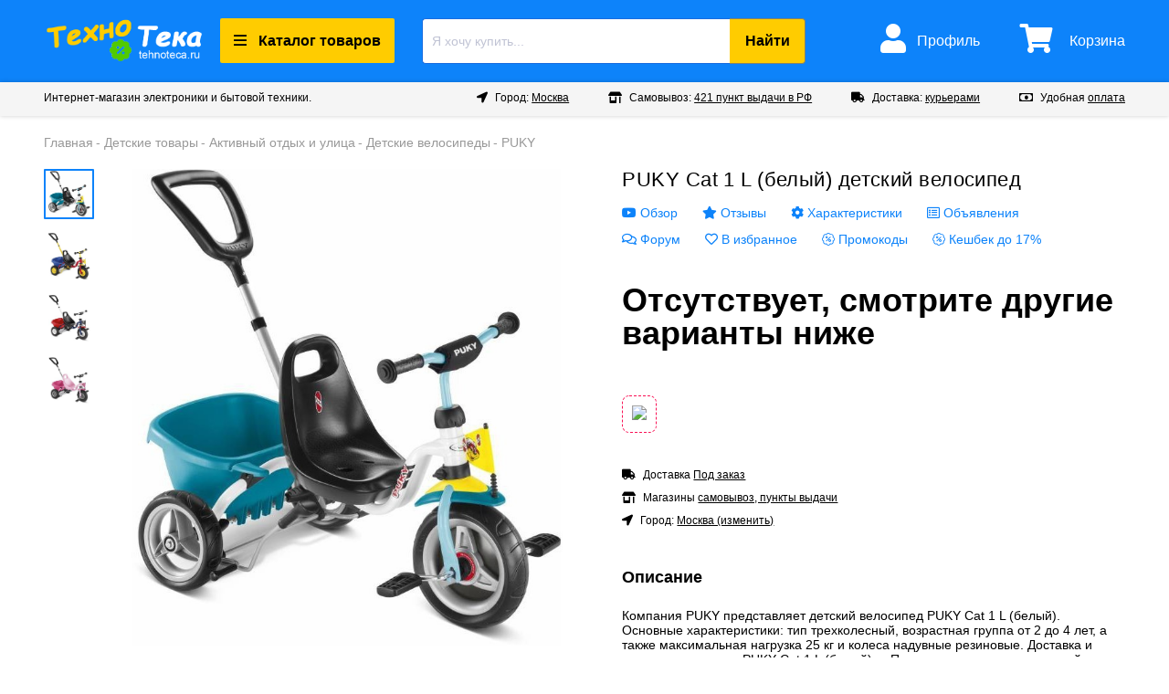

--- FILE ---
content_type: text/html; charset=UTF-8
request_url: https://tehno-teca.ru/item/49855
body_size: 11412
content:
<!DOCTYPE html>
<html>
 <head>
  <meta charset="utf-8"/>
  <title>PUKY Cat 1 L (белый) купить  + отзывы и характеристики (Артикул: FNIOO)</title>
  <meta name="viewport" content="width=device-width"/>
  <meta name="format-detection" content="telephone=no"/>
  <meta name="robots" content="index, follow"/>
  <meta name="description" content="Купить Детский велосипед PUKY Cat 1 L (белый) . Читайте отзывы и смотрите обзоры. Доставка  (Артикул: FNIOO)"/>
  <meta name="keywords" content="Детский велосипед, PUKY, Cat 1 L (белый), Детский велосипед PUKY Cat 1 L (белый), отзывы, характеристики, обзор, купить PUKY Cat 1 L (белый) "/>
  <meta property="og:title" content="PUKY Cat 1 L (белый) купить  + отзывы и характеристики (Артикул: FNIOO)"/>
  <meta property="og:description" content="Купить Детский велосипед PUKY Cat 1 L (белый) . Читайте отзывы и смотрите обзоры. Доставка  (Артикул: FNIOO)"/>
  <meta property="og:image" content="https://tehno-teca.ru/img/329/328918/puky_cat_1_l_beliy.jpg"/>
  <meta property="og:type" content="article"/>
  <meta property="og:determiner" content="auto"/>
  <meta property="og:url" content="https://tehno-teca.ru/item/49855"/>
  <link rel="canonical" href="https://tehno-teca.ru/item/49855"/>
  <link href="https://tehno-teca.ru/news.rss" title="Статьи от Технотека" rel="alternate" type="application/rss+xml"/>
  <link rel="stylesheet" href="/css/jquery.fancybox.min.css" type="text/css"/>
  <link rel="stylesheet" href="/css/slick.css" type="text/css"/>
  <link rel="stylesheet" href="/css/news.css?v=6" type="text/css"/>
  <link rel="stylesheet" href="/css/all.css?v=151" type="text/css"/>
  <link rel="stylesheet" href="/css/fontawesome.css?v=2" type="text/css"/>

  <link rel="icon" href="/favicon.ico" type="image/x-icon"/>
  <script type="text/javascript" src="/js/jquery-1.11.1.min.js"></script>
  <script type="text/javascript" src="/js/slick.min.js"></script>
  <script type="text/javascript" src="/js/jquery.fancybox.min.js"></script>
  <script type="text/javascript" src="/js/jquery.autocomplete.min.js"></script>
  <script type="text/javascript" src="/js/jquery.main.js?v=174"></script>
  <!--[if lte IE 8]><script type="text/javascript" src="/js/libs/ie.js"></script><![endif]-->
  <meta name="yandex-verification" content="16a13e182861cb2d" />

<!-- Yandex.RTB -->
<script>window.yaContextCb=window.yaContextCb||[]</script>
<script src="https://yandex.ru/ads/system/context.js" async></script>

<script>
  window.dataLayer = window.dataLayer || [];
  function gtag(){dataLayer.push(arguments);}
  gtag('js', new Date());

  gtag('config', 'UA-160221564-1');
</script>
 </head>
 <body class="product-page">
  <div id="wrapper">
   <header id="header">
    <div class="container">
     <span class="open-menu"></span>
     <div class="menu-mobile">
      <span class="bg-nav"></span>
      <span class="closed-menu">
       <svg xmlns="http://www.w3.org/2000/svg" viewBox="-2.5 -2.5 19 19" data-tid="99b5674f"><path fill-rule="evenodd" d="M5.586 7L.707 2.121A1 1 0 0 1 2.121.707l4.88 4.88 4.878-4.88a1 1 0 0 1 1.415 1.414l-4.88 4.88 4.88 4.878a1 1 0 0 1-1.415 1.415L7 8.414l-4.879 4.88a1 1 0 1 1-1.414-1.415L5.587 7z"></path></svg>
      </span>
      <div class="holder-block">
       <ul>
        <li><a class="open-menu-list"><i class="far fa-bars"></i> Каталог товаров</a></li>
        <li><a href="/login" class="open-login"><i class="fas fa-shopping-basket"></i> Мои заказы</a></li>
        <li><a href="/login" class="open-login"><i class="far fa-list-alt"></i> Мои объявления</a></li>
        <li><a href="/login" class="open-login"><i class="far fa-comments"></i> Мои темы на форуме</a></li>
        <li><a href="/login" class="open-login"><i class="far fa-comment-dots"></i> Мои ответы на форуме</a></li>
        <li><a href="/favorites"><i class="far fa-heart"></i> Мои избранные</a></li>
        <li><a href="/watched"><i class="fas fa-history"></i> Просмотренные товары</a></li>
        <li><a href="/popular"><i class="fas fa-fire-alt"></i> Популярные товары</a></li>
        <li><a href="/cities" class="choose-city"><i class="fas fa-location-arrow"></i> Город: Москва</a></li>
                <li><a href="/join" class="open-join"><i class="fas fa-user-plus"></i> Регистрация на сайте</a></li>
        <li><a href="/login" class="open-login"><i class="fas fa-sign-in-alt"></i> Войти в профиль</a></li>
               </ul>
      </div>
     </div>
     <strong class="logo"><a href="/">la-master</a></strong>
     <a class="btn-menu"><i class="far fa-bars"></i> Каталог товаров</a>
     <form class="form-search" action="/search">
      <fieldset>
       <button class="submit"><i class="fal fa-search"></i><span>Найти</span></button>
       <div class="holder-input">
        <input type="text" name="q" placeholder="Я хочу купить..." maxlength="128" value=""/>
       </div>
      </fieldset>
     </form>
     <div class="holder-profile">

      <a class="btm-profile open-login" href="/login"><i class="fas fa-user"></i> <span>Профиль</span></a>

      <div class="hover-menu">
       <ul>
        <li><a href="/login" class="open-login"><i class="fas fa-shopping-basket"></i> Мои заказы</a></li>
        <li><a href="/login" class="open-login"><i class="far fa-list-alt"></i> Мои объявления</a></li>
        <li><a href="/login" class="open-login"><i class="far fa-comments"></i> Мои темы в форуме</a></li>
        <li><a href="/login" class="open-login"><i class="far fa-comment-dots"></i> Мои ответы в форуме</a></li>
        <li><a href="/favorites"><i class="far fa-heart"></i> Мои избранные</a></li>
        <li><a href="/watched"><i class="fas fa-history"></i> Просмотренные товары</a></li>
        <li><a href="/popular"><i class="fas fa-fire-alt"></i> Популярные товары</a></li>
                <li><a href="/join" class="open-join"><i class="fas fa-user-plus"></i> Регистрация на сайте</a></li>
        <li><a href="/login" class="open-login"><i class="fas fa-sign-in-alt"></i> Войти в профиль</a></li>
               </ul>
      </div>

      <a href="/basket" class="btm-basket open-basket">
       <i class="fas fa-shopping-cart"><span class="basket-items-count"></span></i>
       <span>Корзина</span>
      </a>

     </div>
    </div>
    <div class="bottom-header">
     <div class="container">
      <span class="store">Интернет-магазин электроники и бытовой техники.</span>
      <ul class="list-way">
       <li class="city-confirm-holder">
        <i class="fas fa-location-arrow"></i>
        Город: <a href="/cities" class="choose-city">Москва</a>

        
       </li>
       <li><i class="fas fa-store-alt"></i> Самовывоз: <a href="/points" class="open-points">421 пункт выдачи в РФ</a></li>
       <li><i class="fas fa-truck"></i> Доставка: <a href="/delivery" class="open-delivery">курьерами</a></li>
       <li><i class="far fa-money-bill"></i> Удобная <a href="/payment" class="open-payment">оплата</a></li>
      </ul>
     </div>
    </div>
    <div class="drop-menu">
     <div class="container">
      <div class="menu-list"><ul> <li><a href="/category/26">TV и видео</a></li>
 <li><a href="/category/59">Авто и мото</a></li>
 <li><a href="/category/36">Аудиотехника</a></li>
 <li><a href="/category/1">Бытовая техника</a></li>
 <li><a href="/category/131">Детские товары</a></li>
 <li><a href="/category/168">Дом и ремонт</a></li>
 <li><a href="/category/405">Зоотовары</a></li>
 <li><a href="/category/104">Инструмент</a></li>
 <li><a href="/category/4">Климат, отопление и водоснабжение</a></li>
 <li><a href="/category/19">Компьютерная техника</a></li>
 <li><a href="/category/352">Косметика и парфюмерия</a></li>
 <li><a href="/category/7">Мелкая бытовая техника</a></li>
 <li><a href="/category/67">Офис и канцелярия</a></li>
 <li><a href="/category/16">Связь и гаджеты</a></li>
 <li><a href="/category/119">Спорт и активный отдых</a></li>
 <li><a href="/category/159">Туризм и рыбалка</a></li>
 <li><a href="/category/42">Фото и видеосъемка</a></li>
 <li><a href="/category/285">Часы, украшения и аксессуары</a></li>
</ul></div>
     </div>
    </div>
   </header>
   <div id="main"><div class="container" data-watching="1" itemscope itemtype="http://schema.org/Product"><ul class="bread-crumbs" itemscope itemtype="http://schema.org/BreadcrumbList"><li itemprop="itemListElement" itemscope itemtype="http://schema.org/ListItem"><a href="/" itemprop="item"><span itemprop="name">Главная</span></a></li><li itemprop="itemListElement" itemscope itemtype="http://schema.org/ListItem"><a href="/category/131" itemprop="item"><span itemprop="name">Детские товары</span></a></li><li itemprop="itemListElement" itemscope itemtype="http://schema.org/ListItem"><a href="/category/219" itemprop="item"><span itemprop="name">Активный отдых и улица</span></a></li><li itemprop="itemListElement" itemscope itemtype="http://schema.org/ListItem"><a href="/category/229" itemprop="item"><span itemprop="name">Детские велосипеды</span></a></li><li itemprop="itemListElement" itemscope itemtype="http://schema.org/ListItem"><a href="/category/229?brand=PUKY" itemprop="item"><span itemprop="name">PUKY</span></a> </li></ul><div class="group"><div class="gallery"><div class="slider-for">
  <div>
   <div class="holder-img">
    <a href="https://tehno-teca.ru//img/329/328918/puky_cat_1_l_beliy.jpg" data-fancybox="images" itemprop="image">
     <span class="title-zoom"><i class="fal fa-search"></i> Увеличить</span>
     <img src="https://tehno-teca.ru//img/329/328918/puky_cat_1_l_beliy.jpg" alt="Детский велосипед PUKY Cat 1 L (белый)">
    </a>
   </div>
  </div>
  <div>
   <div class="holder-img">
    <a href="https://tehno-teca.ru//img/329/328918/puky_cat_1_l_1.jpg" data-fancybox="images" itemprop="image">
     <span class="title-zoom"><i class="fal fa-search"></i> Увеличить</span>
     <img src="https://tehno-teca.ru//img/329/328918/puky_cat_1_l_1.jpg" alt="Детский велосипед PUKY Cat 1 L (белый)">
    </a>
   </div>
  </div>
  <div>
   <div class="holder-img">
    <a href="https://tehno-teca.ru//img/329/328918/puky_cat_1_l_2.jpg" data-fancybox="images" itemprop="image">
     <span class="title-zoom"><i class="fal fa-search"></i> Увеличить</span>
     <img src="https://tehno-teca.ru//img/329/328918/puky_cat_1_l_2.jpg" alt="Детский велосипед PUKY Cat 1 L (белый)">
    </a>
   </div>
  </div>
  <div>
   <div class="holder-img">
    <a href="https://tehno-teca.ru//img/329/328918/puky_cat_1_l_3.jpg" data-fancybox="images" itemprop="image">
     <span class="title-zoom"><i class="fal fa-search"></i> Увеличить</span>
     <img src="https://tehno-teca.ru//img/329/328918/puky_cat_1_l_3.jpg" alt="Детский велосипед PUKY Cat 1 L (белый)">
    </a>
   </div>
  </div></div><div class="slider-nav"><div><img src="/img/329/328918/small_puky_cat_1_l_beliy.jpg" alt="Детский велосипед PUKY Cat 1 L (белый)"></div><div><img src="/img/329/328918/small_puky_cat_1_l_1.jpg" alt="Детский велосипед PUKY Cat 1 L (белый)"></div><div><img src="/img/329/328918/small_puky_cat_1_l_2.jpg" alt="Детский велосипед PUKY Cat 1 L (белый)"></div><div><img src="/img/329/328918/small_puky_cat_1_l_3.jpg" alt="Детский велосипед PUKY Cat 1 L (белый)"></div></div></div><div class="holder-description">
<h1 itemprop="name">PUKY Cat 1 L (белый) детский велосипед  </h1>

<ul class="list-wishes">
 <li><a href="/item/49855/video"><i class="fab fa-youtube"></i> Обзор</a></li>
 <li><a href="/item/49855/reviews"><i class="fas fa-star"></i> Отзывы</a></li>
 <li><a href="/item/49855/spec"><i class="fas fa-cog"></i> Характеристики</a></li>
 <li><a href="/item/49855/ads"><i class="far fa-list-alt"></i> Объявления</a></li>
 <li><a href="/item/49855/forum"><i class="far fa-comments"></i> Форум</a></li>
 <li><a data-favorite="49855"><i class="far fa-heart"></i> В избранное</a></li>
 <li><a target="_blank" href="https://promokod.sidex.ru/"><i class="fal fa-badge-percent"></i> Промокоды</a></li>
 <li><a target="_blank" href="https://my.sidex.ru/?z=1800862"><i class="fal fa-badge-percent"></i> Кешбек до 17%</a></li>
</ul>

<div itemprop="offers" itemscope itemtype="http://schema.org/Offer">
 <meta itemprop="priceCurrency" content="RUB">
 <span class="price" itemprop="price" content="0">Отсутствует, смотрите другие варианты ниже</span>
 
</div>
<ul class="list-way">
<li style="padding: 0px;">
<!-- Yandex.RTB R-A-8563134-2 -->
<div style="background: #FFF;border: 1px dashed #f91155;font-size: 16px;padding: 10px;display: inline-block;border-radius: 8px;"><a target="_blank" href="https://konstruktortestov.ru/click?id=1"><img src="https://my.sidex.ru/images/red_priz_app.svg" style="max-width: 100%;"></a></div>
</li>

</ul>

<ul class="list-way">
 <li><i class="fas fa-truck"></i> Доставка  <a href="/delivery" class="open-delivery">Под заказ</a></li>
 <li><i class="fas fa-store-alt"></i> Магазины  <a href="/points" class="open-points">самовывоз, пункты выдачи</a></li>
 <li><i class="fas fa-location-arrow"></i> Город: <a href="/cities" class="choose-city">Москва (изменить)</a></li>
</ul>

<h2 style="font-size:18px">Описание</h2><p itemprop="description">Компания PUKY представляет детский велосипед PUKY Cat 1 L (белый). Основные характеристики: тип трехколесный, возрастная группа от 2 до 4 лет, а также максимальная нагрузка 25 кг и колеса надувные резиновые. Доставка и самовывоз товара &laquo;PUKY Cat 1 L (белый)&raquo; . Перед тем, как купить  прочитайте отзывы и посмотрите характеристики.</p></div></div>
<div id="price_list_items"></div>
<script>
get_nadavi_price
 (
  '328918',
  '13375210',
  'PUKY Cat 1 L (белый)',
  'Детский велосипед',
  '18.218.69.222',
  '195.239.147.110',
  {
   nadavi_id:{user_ip:'a7398cdbf8032eda61cfab1d57b5b0bb',other_ip:'331edccbd14bed5506f4523fde1cbc2b'},
   market_id:{user_ip:'c34a5794df29f811c2a0ab165b174983',other_ip:'97700bd3ef622360d06f4d6fbff94ea6'}
  },
  '/img/329/328918/small_puky_cat_1_l_beliy.jpg',
  '44787',
  '44790',
  50,
  '_items'
 );
</script><span class="title-h2 border">С этим товаром смотрят</span><div class="carousel-slider">
<div>
 <a href="/item/45224">
  <div class="holder-img">
   <img src="/img/309/308475/small_puky_ceety_krasniy.jpg" alt="Детский велосипед PUKY Ceety (красный)">
  </div>
  <span class="price">Отсутствует, смотрите другие варианты ниже</span>
  <p>Детский велосипед PUKY Ceety (красный)</p>
  <span class="delivery">Доставка: Москва</span>
 </a>
</div>
<div>
 <a href="/item/45225">
  <div class="holder-img">
   <img src="/img/309/308475/small_puky_ceety_serebristiy.jpg" alt="Детский велосипед PUKY Ceety (серебристый)">
  </div>
  <span class="price">Отсутствует, смотрите другие варианты ниже</span>
  <p>Детский велосипед PUKY Ceety (серебристый)</p>
  <span class="delivery">Доставка: Москва</span>
 </a>
</div>
<div>
 <a href="/item/45226">
  <div class="holder-img">
   <img src="/img/309/308475/small_puky_ceety_cherniy.jpg" alt="Детский велосипед PUKY Ceety (черный)">
  </div>
  <span class="price">Отсутствует, смотрите другие варианты ниже</span>
  <p>Детский велосипед PUKY Ceety (черный)</p>
  <span class="delivery">Доставка: Москва</span>
 </a>
</div>
<div>
 <a href="/item/45227">
  <div class="holder-img">
   <img src="/img/309/308475/small_puky_ceety_bronzoviy.jpg" alt="Детский велосипед PUKY Ceety (бронзовый)">
  </div>
  <span class="price">Отсутствует, смотрите другие варианты ниже</span>
  <p>Детский велосипед PUKY Ceety (бронзовый)</p>
  <span class="delivery">Доставка: Москва</span>
 </a>
</div>
<div>
 <a href="/item/34707">
  <div class="holder-img">
   <img src="/img/260/259612/small_smart_trike_recliner_stroller_zeleniy.jpg" alt="Детский велосипед Smart-Trike Recliner Stroller (зеленый)">
  </div>
  <span class="price">Отсутствует, смотрите другие варианты ниже</span>
  <p>Детский велосипед Smart-Trike Recliner Stroller (зеленый)</p>
  <span class="delivery">Доставка: Москва</span>
 </a>
</div>
<div>
 <a href="/item/34708">
  <div class="holder-img">
   <img src="/img/260/259612/small_smart_trike_recliner_stroller_krasniy.jpg" alt="Детский велосипед Smart-Trike Recliner Stroller (красный)">
  </div>
  <span class="price">Отсутствует, смотрите другие варианты ниже</span>
  <p>Детский велосипед Smart-Trike Recliner Stroller (красный)</p>
  <span class="delivery">Доставка: Москва</span>
 </a>
</div>
<div>
 <a href="/item/34709">
  <div class="holder-img">
   <img src="/img/260/259612/small_smart_trike_recliner_stroller_cherniy.jpg" alt="Детский велосипед Smart-Trike Recliner Stroller (черный)">
  </div>
  <span class="price">Отсутствует, смотрите другие варианты ниже</span>
  <p>Детский велосипед Smart-Trike Recliner Stroller (черный)</p>
  <span class="delivery">Доставка: Москва</span>
 </a>
</div>
<div>
 <a href="/item/34710">
  <div class="holder-img">
   <img src="/img/260/259612/small_smart_trike_recliner_stroller_siniy.jpg" alt="Детский велосипед Smart-Trike Recliner Stroller (синий)">
  </div>
  <span class="price">Отсутствует, смотрите другие варианты ниже</span>
  <p>Детский велосипед Smart-Trike Recliner Stroller (синий)</p>
  <span class="delivery">Доставка: Москва</span>
 </a>
</div>
<div>
 <a href="/item/57768">
  <div class="holder-img">
   <img src="/img/364/363673/small_lexus_trike_next_zeleniy.jpg" alt="Детский велосипед Lexus Trike Next (зеленый)">
  </div>
  <span class="price">Отсутствует, смотрите другие варианты ниже</span>
  <p>Детский велосипед Lexus Trike Next (зеленый)</p>
  <span class="delivery">Доставка: Москва</span>
 </a>
</div>
<div>
 <a href="/item/57769">
  <div class="holder-img">
   <img src="/img/364/363673/small_lexus_trike_next_zolotistiy.jpg" alt="Детский велосипед Lexus Trike Next (золотистый)">
  </div>
  <span class="price">Отсутствует, смотрите другие варианты ниже</span>
  <p>Детский велосипед Lexus Trike Next (золотистый)</p>
  <span class="delivery">Доставка: Москва</span>
 </a>
</div>
<div>
 <a href="/item/57770">
  <div class="holder-img">
   <img src="/img/364/363673/small_lexus_trike_next_krasniy.jpg" alt="Детский велосипед Lexus Trike Next (красный)">
  </div>
  <span class="price">Отсутствует, смотрите другие варианты ниже</span>
  <p>Детский велосипед Lexus Trike Next (красный)</p>
  <span class="delivery">Доставка: Москва</span>
 </a>
</div>
<div>
 <a href="/item/57771">
  <div class="holder-img">
   <img src="/img/364/363673/small_lexus_trike_next_rozoviy.jpg" alt="Детский велосипед Lexus Trike Next (розовый)">
  </div>
  <span class="price">Отсутствует, смотрите другие варианты ниже</span>
  <p>Детский велосипед Lexus Trike Next (розовый)</p>
  <span class="delivery">Доставка: Москва</span>
 </a>
</div>
<div>
 <a href="/item/57772">
  <div class="holder-img">
   <img src="/img/364/363673/small_lexus_trike_next_serebristiy.jpg" alt="Детский велосипед Lexus Trike Next (серебристый)">
  </div>
  <span class="price">Отсутствует, смотрите другие варианты ниже</span>
  <p>Детский велосипед Lexus Trike Next (серебристый)</p>
  <span class="delivery">Доставка: Москва</span>
 </a>
</div>
<div>
 <a href="/item/57773">
  <div class="holder-img">
   <img src="/img/364/363673/small_lexus_trike_next_seriy.jpg" alt="Детский велосипед Lexus Trike Next (серый)">
  </div>
  <span class="price">Отсутствует, смотрите другие варианты ниже</span>
  <p>Детский велосипед Lexus Trike Next (серый)</p>
  <span class="delivery">Доставка: Москва</span>
 </a>
</div>
<div>
 <a href="/item/57774">
  <div class="holder-img">
   <img src="/img/364/363673/small_lexus_trike_next_grafit.jpg" alt="Детский велосипед Lexus Trike Next (графит)">
  </div>
  <span class="price">Отсутствует, смотрите другие варианты ниже</span>
  <p>Детский велосипед Lexus Trike Next (графит)</p>
  <span class="delivery">Доставка: Москва</span>
 </a>
</div>
<div>
 <a href="/item/57775">
  <div class="holder-img">
   <img src="/img/364/363673/small_lexus_trike_next_pesochniy.jpg" alt="Детский велосипед Lexus Trike Next (песочный)">
  </div>
  <span class="price">Отсутствует, смотрите другие варианты ниже</span>
  <p>Детский велосипед Lexus Trike Next (песочный)</p>
  <span class="delivery">Доставка: Москва</span>
 </a>
</div>
<div>
 <a href="/item/57776">
  <div class="holder-img">
   <img src="/img/364/363673/small_lexus_trike_next_beliy.jpg" alt="Детский велосипед Lexus Trike Next (белый)">
  </div>
  <span class="price">Отсутствует, смотрите другие варианты ниже</span>
  <p>Детский велосипед Lexus Trike Next (белый)</p>
  <span class="delivery">Доставка: Москва</span>
 </a>
</div>
<div>
 <a href="/item/57777">
  <div class="holder-img">
   <img src="/img/364/363673/small_lexus_trike_next_bordoviy.jpg" alt="Детский велосипед Lexus Trike Next (бордовый)">
  </div>
  <span class="price">Отсутствует, смотрите другие варианты ниже</span>
  <p>Детский велосипед Lexus Trike Next (бордовый)</p>
  <span class="delivery">Доставка: Москва</span>
 </a>
</div>
<div>
 <a href="/item/57778">
  <div class="holder-img">
   <img src="/img/364/363673/small_lexus_trike_next_bronzoviy.jpg" alt="Детский велосипед Lexus Trike Next (бронзовый)">
  </div>
  <span class="price">Отсутствует, смотрите другие варианты ниже</span>
  <p>Детский велосипед Lexus Trike Next (бронзовый)</p>
  <span class="delivery">Доставка: Москва</span>
 </a>
</div>
<div>
 <a href="/item/57779">
  <div class="holder-img">
   <img src="/img/364/363673/small_lexus_trike_next_siniy.jpg" alt="Детский велосипед Lexus Trike Next (синий)">
  </div>
  <span class="price">Отсутствует, смотрите другие варианты ниже</span>
  <p>Детский велосипед Lexus Trike Next (синий)</p>
  <span class="delivery">Доставка: Москва</span>
 </a>
</div>
<div>
 <a href="/item/45228">
  <div class="holder-img">
   <img src="/img/309/308480/small_puky_fitsch_krasniy.jpg" alt="Детский велосипед PUKY Fitsch (красный)">
  </div>
  <span class="price">Отсутствует, смотрите другие варианты ниже</span>
  <p>Детский велосипед PUKY Fitsch (красный)</p>
  <span class="delivery">Доставка: Москва</span>
 </a>
</div>
<div>
 <a href="/item/45229">
  <div class="holder-img">
   <img src="/img/309/308480/small_puky_fitsch_salatoviy.jpg" alt="Детский велосипед PUKY Fitsch (салатовый)">
  </div>
  <span class="price">Отсутствует, смотрите другие варианты ниже</span>
  <p>Детский велосипед PUKY Fitsch (салатовый)</p>
  <span class="delivery">Доставка: Москва</span>
 </a>
</div>
<div>
 <a href="/item/49852">
  <div class="holder-img">
   <img src="/img/329/328918/small_puky_cat_1_l_krasniy.jpg" alt="Детский велосипед PUKY Cat 1 L (красный)">
  </div>
  <span class="price">Отсутствует, смотрите другие варианты ниже</span>
  <p>Детский велосипед PUKY Cat 1 L (красный)</p>
  <span class="delivery">Доставка: Москва</span>
 </a>
</div>
<div>
 <a href="/item/49853">
  <div class="holder-img">
   <img src="/img/329/328918/small_puky_cat_1_l_rozoviy.jpg" alt="Детский велосипед PUKY Cat 1 L (розовый)">
  </div>
  <span class="price">Отсутствует, смотрите другие варианты ниже</span>
  <p>Детский велосипед PUKY Cat 1 L (розовый)</p>
  <span class="delivery">Доставка: Москва</span>
 </a>
</div>
<div>
 <a href="/item/49854">
  <div class="holder-img">
   <img src="/img/329/328918/small_puky_cat_1_l_salatoviy.jpg" alt="Детский велосипед PUKY Cat 1 L (салатовый)">
  </div>
  <span class="price">Отсутствует, смотрите другие варианты ниже</span>
  <p>Детский велосипед PUKY Cat 1 L (салатовый)</p>
  <span class="delivery">Доставка: Москва</span>
 </a>
</div>
<div>
 <a href="/item/49855">
  <div class="holder-img">
   <img src="/img/329/328918/small_puky_cat_1_l_beliy.jpg" alt="Детский велосипед PUKY Cat 1 L (белый)">
  </div>
  <span class="price">Отсутствует, смотрите другие варианты ниже</span>
  <p>Детский велосипед PUKY Cat 1 L (белый)</p>
  <span class="delivery">Доставка: Москва</span>
 </a>
</div>
<div>
 <a href="/item/49856">
  <div class="holder-img">
   <img src="/img/329/328918/small_puky_cat_1_l_siniy.jpg" alt="Детский велосипед PUKY Cat 1 L (синий)">
  </div>
  <span class="price">Отсутствует, смотрите другие варианты ниже</span>
  <p>Детский велосипед PUKY Cat 1 L (синий)</p>
  <span class="delivery">Доставка: Москва</span>
 </a>
</div></div>
<div class="block-two-rows-center">
 <h2><a href="/category/229/ads">Частные объявления</a></h2>
 <a href="/myads" class="add-ads-button" data-cat="229" data-item="49855"><i class="far fa-edit"></i> Добавить объявление</a>
</div><p>На Технотеке вы можете бесплатно разместить объявления о продаже бытовой техники, телефонов и других вещей. Добавьте фото, кратное описание, имя, укажите телефон и объявление увидят сотни тысяч посетителей нашего сайта. </p><div class="ads-group">
      <div>
       <a href="/ads/54" class="ads-group-image"><img src="/imagesob/3e/0b5/f0c/ea8/089/7cd/b1c0ec452d5491b_small.jpg" alt="Скоростной книжный фотосканер до формата А2 "></a>
       <div class="ads-group-data">
        <div><a href="/ads/54">Скоростной книжный фотосканер до формата А2 </a></div>
        <div class="ads-group-info">
         <span>
          Цена: <b>85 000 р.</b> &nbsp; / &nbsp;
          Город: <a href="/ads">Москва</a>
         </span>
         <span>26.10.2025 20:45</span>
        </div>
       </div>
      </div>
      <div>
       <a href="/ads/53" class="ads-group-image"><img src="/imagesob/fb/9d9/47c/09c/431/3ea/93e6e1699abd999_small.jpg" alt="комплект газомасленых передних стоек фенокс"></a>
       <div class="ads-group-data">
        <div><a href="/ads/53">комплект газомасленых передних стоек фенокс</a></div>
        <div class="ads-group-info">
         <span>
          Цена: <b>4 000 р.</b> &nbsp; / &nbsp;
          Город: <a href="/tula/ads">Тула</a>
         </span>
         <span>28.09.2025 12:29</span>
        </div>
       </div>
      </div>
      <div>
       <a href="/ads/52" class="ads-group-image"><img src="/imagesob/f0/ae8/0fe/96d/d5e/c1b/36ef0a6e3cca85e_small.jpg" alt="Усилитель Мощности QSC-CX302V"></a>
       <div class="ads-group-data">
        <div><a href="/ads/52">Усилитель Мощности QSC-CX302V</a></div>
        <div class="ads-group-info">
         <span>
          Цена: <b>45 000 р.</b> &nbsp; / &nbsp;
          Город: <a href="/sochi/ads">Сочи</a>
         </span>
         <span>21.08.2025 09:47</span>
        </div>
       </div>
      </div>
      <div>
       <a href="/ads/51" class="ads-group-image"><img src="/imagesob/a9/405/dfd/00e/203/456/5a149a774e3f795_small.jpg" alt="Усилитель PROEL PRL500"></a>
       <div class="ads-group-data">
        <div><a href="/ads/51">Усилитель PROEL PRL500</a></div>
        <div class="ads-group-info">
         <span>
          Цена: <b>35 000 р.</b> &nbsp; / &nbsp;
          Город: <a href="/sochi/ads">Сочи</a>
         </span>
         <span>21.08.2025 09:36</span>
        </div>
       </div>
      </div>
      <div>
       <a href="/ads/50" class="ads-group-image"><img src="/imagesob/70/867/809/9e4/d69/d9e/cc1b0075daf022f_small.jpg" alt="Продаётся Микшерный пульт Soundcraft EPM6 "></a>
       <div class="ads-group-data">
        <div><a href="/ads/50">Продаётся Микшерный пульт Soundcraft EPM6 </a></div>
        <div class="ads-group-info">
         <span>
          Цена: <b>20 000 р.</b> &nbsp; / &nbsp;
          Город: <a href="/sochi/ads">Сочи</a>
         </span>
         <span>21.08.2025 09:08</span>
        </div>
       </div>
      </div>
      <div>
       <a href="/ads/47" class="ads-group-image"><img src="/imagesob/16/b33/813/baa/324/674/9078996686c1619_small.jpg" alt="Yokohama Ice Guard Stud IG55 205/70 R15 106T XL"></a>
       <div class="ads-group-data">
        <div><a href="/ads/47">Yokohama Ice Guard Stud IG55 205/70 R15 106T XL</a></div>
        <div class="ads-group-info">
         <span>
          Цена: <b>32 560 р.</b> &nbsp; / &nbsp;
          Город: <a href="/ads">Москва</a>
         </span>
         <span>13.07.2025 19:10</span>
        </div>
       </div>
      </div>
      <div>
       <a href="/ads/46" class="ads-group-image"><img src="/imagesob/51/3a6/e4b/d16/f9f/488/27f12ec1cac2b7d_small.jpg" alt="Yokohama 235/65R17 108T XL iceGuard Stud iG65 TL (шип.)"></a>
       <div class="ads-group-data">
        <div><a href="/ads/46">Yokohama 235/65R17 108T XL iceGuard Stud iG65 TL (шип.)</a></div>
        <div class="ads-group-info">
         <span>
          Цена: <b>59 200 р.</b> &nbsp; / &nbsp;
          Город: <a href="/ads">Москва</a>
         </span>
         <span>13.07.2025 18:57</span>
        </div>
       </div>
      </div>
      <div>
       <a href="/ads/45" class="ads-group-image"><img src="/imagesob/46/8ac/fa1/40c/745/5b4/57d8a48927b739d_small.jpg" alt="Продаю переноску для собак"></a>
       <div class="ads-group-data">
        <div><a href="/ads/45">Продаю переноску для собак</a></div>
        <div class="ads-group-info">
         <span>
          Цена: <b>9 990 р.</b> &nbsp; / &nbsp;
          Город: <a href="/ads">Москва</a>
         </span>
         <span>27.05.2025 14:42</span>
        </div>
       </div>
      </div>
      <div>
       <a href="/ads/44" class="ads-group-image"><img src="/imagesob/70/2d0/80c/f15/e87/a34/b823b45ec664e51_small.jpg" alt="Велосипед для высокорослых взрослых"></a>
       <div class="ads-group-data">
        <div><a href="/ads/44">Велосипед для высокорослых взрослых</a></div>
        <div class="ads-group-info">
         <span>
          Цена: <b>25 990 р.</b> &nbsp; / &nbsp;
          Город: <a href="/ads">Москва</a>
         </span>
         <span>16.05.2025 13:19</span>
        </div>
       </div>
      </div>
      <div>
       <a href="/ads/30" class="ads-group-image"><img src="/imagesob/e0/9b3/c12/f4e/fbb/1ad/5a0d16ee44d1841_small.jpg" alt="Ботинки Коламбия"></a>
       <div class="ads-group-data">
        <div><a href="/ads/30">Ботинки Коламбия</a></div>
        <div class="ads-group-info">
         <span>
          Цена: <b>10 000 р.</b> &nbsp; / &nbsp;
          Город: <a href="/ads">Москва</a>
         </span>
         <span>08.01.2024 19:46</span>
        </div>
       </div>
      </div></div><br><br><div class="block-two-rows"><h2 class="tab-label"><a href="/category/229/forum">Форум технической поддержки</a></h2><a class="add-theme-button"><i class="far fa-edit"></i> Создать тему</a></div><p>На форуме Технотеки вы можете обмениваться опытом, задавать вопросы, общаться с владельцами аналогичных устройств.</p><noindex>Темы форума не найдены<br><br></noindex><br><br><span class="title-h2 border"><a href="/category/229?brand=PUKY">Популярные детские велосипеды PUKY</a></span><div class="carousel-slider" data-action="category-brand-popular-items">
<div>
 <a href="/item/42306">
  <div class="holder-img">
   <img src="/img/295/294802/small_puky_wutsch_rozoviy.jpg" alt="Детский велосипед PUKY Wutsch (розовый)">
  </div>
  <span class="price">6 723 р.</span>
  <p>Детский велосипед PUKY Wutsch (розовый)</p>
  <span class="delivery">Доставка: Москва</span>
 </a>
</div>
<div>
 <a href="/item/42308">
  <div class="holder-img">
   <img src="/img/295/294802/small_puky_wutsch_siniy.jpg" alt="Детский велосипед PUKY Wutsch (синий)">
  </div>
  <span class="price">6 723 р.</span>
  <p>Детский велосипед PUKY Wutsch (синий)</p>
  <span class="delivery">Доставка: Москва</span>
 </a>
</div>
<div>
 <a href="/item/42307">
  <div class="holder-img">
   <img src="/img/295/294802/small_puky_wutsch_salatoviy.jpg" alt="Детский велосипед PUKY Wutsch (салатовый)">
  </div>
  <span class="price">6 723 р.</span>
  <p>Детский велосипед PUKY Wutsch (салатовый)</p>
  <span class="delivery">Доставка: Москва</span>
 </a>
</div>
<div>
 <a href="/item/42305">
  <div class="holder-img">
   <img src="/img/295/294802/small_puky_wutsch_krasniy.jpg" alt="Детский велосипед PUKY Wutsch (красный)">
  </div>
  <span class="price">7 613 р.</span>
  <p>Детский велосипед PUKY Wutsch (красный)</p>
  <span class="delivery">Доставка: Москва</span>
 </a>
</div>
<div>
 <a href="/item/2044837">
  <div class="holder-img">
   <img src="/img/295/294084/small_puky_cdt_1.jpg" alt="Детские велосипеды PUKY CDT">
  </div>
  <span class="price">4 334 р.</span>
  <p>Детские велосипеды PUKY CDT</p>
  <span class="delivery">Доставка: Москва</span>
 </a>
</div>
<div>
 <a href="/item/42288">
  <div class="holder-img">
   <img src="/img/295/294768/small_puky_lr_m_krasniy.jpg" alt="Детский велосипед PUKY LR M (красный)">
  </div>
  <span class="price">20 889 р.</span>
  <p>Детский велосипед PUKY LR M (красный)</p>
  <span class="delivery">Доставка: Москва</span>
 </a>
</div>
<div>
 <a href="/item/42289">
  <div class="holder-img">
   <img src="/img/295/294768/small_puky_lr_m_salatoviy.jpg" alt="Детский велосипед PUKY LR M (салатовый)">
  </div>
  <span class="price">20 889 р.</span>
  <p>Детский велосипед PUKY LR M (салатовый)</p>
  <span class="delivery">Доставка: Москва</span>
 </a>
</div>
<div>
 <a href="/item/42290">
  <div class="holder-img">
   <img src="/img/295/294768/small_puky_lr_m_siniy.jpg" alt="Детский велосипед PUKY LR M (синий)">
  </div>
  <span class="price">20 889 р.</span>
  <p>Детский велосипед PUKY LR M (синий)</p>
  <span class="delivery">Доставка: Москва</span>
 </a>
</div>
<div>
 <a href="/item/841143">
  <div class="holder-img">
   <img src="/img/583/582047/small_puky_lr_1l_br_siniy.jpg" alt="Детский велосипед PUKY LR 1L Br (синий)">
  </div>
  <span class="price">13 311 р.</span>
  <p>Детский велосипед PUKY LR 1L Br (синий)</p>
  <span class="delivery">Доставка: Москва</span>
 </a>
</div>
<div>
 <a href="/item/1394709">
  <div class="holder-img">
   <img src="/img/2064/2063105/small_puky_ceety_1.jpg" alt="Детский велосипед PUKY Ceety">
  </div>
  <span class="price">21 989 р.</span>
  <p>Детский велосипед PUKY Ceety</p>
  <span class="delivery">Доставка: Москва</span>
 </a>
</div></div><span class="title-h2 border"><a href="/category/229?brand=PUKY">Новинки детские велосипеды PUKY</a></span><div class="carousel-slider" data-action="category-brand-new-items">
<div>
 <a href="/item/2660826">
  <div class="holder-img">
   <img src="/img/2866/2865777/small_puky_ls_pro_20_7_1.jpg" alt="Детские велосипеды PUKY LS-Pro 20-7">
  </div>
  <span class="price">Отсутствует, смотрите другие варианты ниже</span>
  <p>Детские велосипеды PUKY LS-Pro 20-7</p>
  <span class="delivery">Доставка: Москва</span>
 </a>
</div>
<div>
 <a href="/item/2498456">
  <div class="holder-img">
   <img src="/img/2653/2652215/small_puky_ls_pro_18_1_1.jpg" alt="Детские велосипеды PUKY LS-Pro 18-1">
  </div>
  <span class="price">Отсутствует, смотрите другие варианты ниже</span>
  <p>Детские велосипеды PUKY LS-Pro 18-1</p>
  <span class="delivery">Доставка: Москва</span>
 </a>
</div>
<div>
 <a href="/item/2498455">
  <div class="holder-img">
   <img src="/img/2653/2652214/small_puky_ls_pro_16_1_1.jpg" alt="Детские велосипеды PUKY LS-Pro 16-1">
  </div>
  <span class="price">Отсутствует, смотрите другие варианты ниже</span>
  <p>Детские велосипеды PUKY LS-Pro 16-1</p>
  <span class="delivery">Доставка: Москва</span>
 </a>
</div>
<div>
 <a href="/item/2317029">
  <div class="holder-img">
   <img src="/img/2498/2497274/small_puky_cyke_18_1.jpg" alt="Детские велосипеды PUKY Cyke 18">
  </div>
  <span class="price">Отсутствует, смотрите другие варианты ниже</span>
  <p>Детские велосипеды PUKY Cyke 18</p>
  <span class="delivery">Доставка: Москва</span>
 </a>
</div>
<div>
 <a href="/item/2317023">
  <div class="holder-img">
   <img src="/img/2498/2497268/small_puky_cyke_16_1.jpg" alt="Детские велосипеды PUKY Cyke 16">
  </div>
  <span class="price">Отсутствует, смотрите другие варианты ниже</span>
  <p>Детские велосипеды PUKY Cyke 16</p>
  <span class="delivery">Доставка: Москва</span>
 </a>
</div>
<div>
 <a href="/item/2316998">
  <div class="holder-img">
   <img src="/img/2498/2497236/small_puky_steel_classic_12_1.jpg" alt="Детские велосипеды PUKY Steel Classic 12">
  </div>
  <span class="price">Отсутствует, смотрите другие варианты ниже</span>
  <p>Детские велосипеды PUKY Steel Classic 12</p>
  <span class="delivery">Доставка: Москва</span>
 </a>
</div>
<div>
 <a href="/item/2316988">
  <div class="holder-img">
   <img src="/img/2498/2497222/small_puky_steel_18_rozoviy.jpg" alt="Детские велосипеды PUKY Steel 18 (розовый)">
  </div>
  <span class="price">10 010 р.</span>
  <p>Детские велосипеды PUKY Steel 18 (розовый)</p>
  <span class="delivery">Доставка: Москва</span>
 </a>
</div>
<div>
 <a href="/item/2316987">
  <div class="holder-img">
   <img src="/img/2498/2497222/small_puky_steel_18_zeleniy.jpg" alt="Детские велосипеды PUKY Steel 18 (зеленый)">
  </div>
  <span class="price">Отсутствует, смотрите другие варианты ниже</span>
  <p>Детские велосипеды PUKY Steel 18 (зеленый)</p>
  <span class="delivery">Доставка: Москва</span>
 </a>
</div>
<div>
 <a href="/item/2316975">
  <div class="holder-img">
   <img src="/img/2498/2497206/small_puky_steel_12_1.jpg" alt="Детские велосипеды PUKY Steel 12">
  </div>
  <span class="price">Отсутствует, смотрите другие варианты ниже</span>
  <p>Детские велосипеды PUKY Steel 12</p>
  <span class="delivery">Доставка: Москва</span>
 </a>
</div>
<div>
 <a href="/item/2044837">
  <div class="holder-img">
   <img src="/img/295/294084/small_puky_cdt_1.jpg" alt="Детские велосипеды PUKY CDT">
  </div>
  <span class="price">4 334 р.</span>
  <p>Детские велосипеды PUKY CDT</p>
  <span class="delivery">Доставка: Москва</span>
 </a>
</div></div><h2>Характеристики</h2><div class="holder-parameters">
<dl class="parameters">
 <dt><span>Тип</span></dt>
 <dd><span><a href="/category/229?f[Тип][]=%D1%82%D1%80%D0%B5%D1%85%D0%BA%D0%BE%D0%BB%D0%B5%D1%81%D0%BD%D1%8B%D0%B9">трехколесный</a></span></dd>
</dl>
<dl class="parameters">
 <dt><span>Возрастная группа</span></dt>
 <dd><span><a href="/category/229?f[Возрастная группа][]=%D0%BE%D1%82+2+%D0%B4%D0%BE+4+%D0%BB%D0%B5%D1%82">от 2 до 4 лет</a></span></dd>
</dl>
<dl class="parameters">
 <dt><span>Максимальная нагрузка</span></dt>
 <dd><span><a href="/category/229?f[Максимальная нагрузка][]=25%C2%A0%D0%BA%D0%B3">25 кг</a></span></dd>
</dl>
<dl class="parameters">
 <dt><span>Колеса</span></dt>
 <dd><span><a href="/category/229?f[Колеса][]=%D0%BD%D0%B0%D0%B4%D1%83%D0%B2%D0%BD%D1%8B%D0%B5+%D1%80%D0%B5%D0%B7%D0%B8%D0%BD%D0%BE%D0%B2%D1%8B%D0%B5">надувные резиновые</a></span></dd>
</dl>
<dl class="parameters">
 <dt><span>Задний тормоз</span></dt>
 <dd><span><a href="/category/229?f[Задний тормоз][]=%D1%80%D1%83%D1%87%D0%BD%D0%B8%D0%BA">ручник</a></span></dd>
</dl>
<dl class="parameters">
 <dt><span>Комплектация</span></dt>
 <dd><span><a href="/category/229?f[Комплектация][]=%D0%BA%D1%80%D1%8B%D0%BB%D1%8C%D1%8F+%2F+%D0%BD%D0%B0+%D0%BF%D0%B5%D1%80%D0%B5%D0%B4%D0%BD%D0%B5%D0%BC+%D0%BA%D0%BE%D0%BB%D0%B5%D1%81%D0%B5+%2F">крылья / на переднем колесе /</a> / <a href="/category/229?f[Комплектация][]=%D0%B1%D0%B0%D0%B3%D0%B0%D0%B6%D0%BD%D0%B8%D0%BA">багажник</a></span></dd>
</dl>
<dl class="parameters">
 <dt><span>Габариты</span></dt>
 <dd><span><a href="/category/229?f[Габариты][]=76%D1%8548%C2%A0%D1%81%D0%BC+%2F%C2%A0%D0%94%D1%85%D0%A8%C2%A0%2F">76х48 см / ДхШ /</a></span></dd>
</dl>
<dl class="parameters">
 <dt><span>Вес</span></dt>
 <dd><span><a href="/category/229?f[Вес][]=6%C2%A0%D0%BA%D0%B3">6 кг</a></span></dd>
</dl>
<dl class="parameters">
 <dt><span>Маркировка производителя</span></dt>
 <dd><span><a href="/category/229?f[Маркировка производителя][]=2223">2223</a> / <a href="/category/229?f[Маркировка производителя][]=2225">2225</a> / <a href="/category/229?f[Маркировка производителя][]=2226">2226</a> / <a href="/category/229?f[Маркировка производителя][]=%D0%95%D1%89%D0%B5+%E2%86%932227">Еще ↓2227</a> / <a href="/category/229?f[Маркировка производителя][]=2378">2378</a></span></dd>
</dl><a class="btn-all" href="/item/49855/spec">Еще характеристики</a></div><div class="points"><h2>Пункты выдачи в Москва</h2><p><b>Постамат: ТЦТриумфальный:</b> ежедневно<br>г. Москва, Вавилова ул.,  д. 66</p><p><b>ПВЗ: По пути: Планерная:</b> Пн-Сб<br>г. Москва, Планерная ул.,  д. 7</p><p><b>Постамат: ТЦ Облака:</b> ежедневно<br>г. Москва, Ореховый б-р, д. 22 А</p><p><b>Постамат: ТЦ Пролетарский:</b> ежедневно<br>г. Москва, Пролетарский пр-т,д.24</p><p><b>Постамат: Домашний Очаг на Сайкина:</b> ежедневно<br>г. Москва, Сайкина ул.,д.17</p><a href="/points" class="open-points">Смотреть все</a></div></div><div class="container"><span class="title-h2 border"><a href="/category/229">Популярные детские велосипеды</a></span><div class="carousel-slider" data-action="category-popular-items">
<div>
 <a href="/item/2444902">
  <div class="holder-img">
   <img src="/img/2632/2631445/small_dino_bikes_dinosaurs_14_1.jpg" alt="Детские велосипеды Dino Bikes Dinosaurs 14">
  </div>
  <span class="price">10 010 р.</span>
  <p>Детские велосипеды Dino Bikes Dinosaurs 14</p>
  <span class="delivery">Доставка: Москва</span>
 </a>
</div>
<div>
 <a href="/item/42308">
  <div class="holder-img">
   <img src="/img/295/294802/small_puky_wutsch_siniy.jpg" alt="Детский велосипед PUKY Wutsch (синий)">
  </div>
  <span class="price">6 723 р.</span>
  <p>Детский велосипед PUKY Wutsch (синий)</p>
  <span class="delivery">Доставка: Москва</span>
 </a>
</div>
<div>
 <a href="/item/42307">
  <div class="holder-img">
   <img src="/img/295/294802/small_puky_wutsch_salatoviy.jpg" alt="Детский велосипед PUKY Wutsch (салатовый)">
  </div>
  <span class="price">6 723 р.</span>
  <p>Детский велосипед PUKY Wutsch (салатовый)</p>
  <span class="delivery">Доставка: Москва</span>
 </a>
</div>
<div>
 <a href="/item/42306">
  <div class="holder-img">
   <img src="/img/295/294802/small_puky_wutsch_rozoviy.jpg" alt="Детский велосипед PUKY Wutsch (розовый)">
  </div>
  <span class="price">6 723 р.</span>
  <p>Детский велосипед PUKY Wutsch (розовый)</p>
  <span class="delivery">Доставка: Москва</span>
 </a>
</div>
<div>
 <a href="/item/1187971">
  <div class="holder-img">
   <img src="/img/1855/1854056/small_lionelo_bart_siniy.jpg" alt="Детский велосипед Lionelo Bart (синий)">
  </div>
  <span class="price">30 240 р.</span>
  <p>Детский велосипед Lionelo Bart (синий)</p>
  <span class="delivery">Доставка: Москва</span>
 </a>
</div>
<div>
 <a href="/item/42305">
  <div class="holder-img">
   <img src="/img/295/294802/small_puky_wutsch_krasniy.jpg" alt="Детский велосипед PUKY Wutsch (красный)">
  </div>
  <span class="price">7 613 р.</span>
  <p>Детский велосипед PUKY Wutsch (красный)</p>
  <span class="delivery">Доставка: Москва</span>
 </a>
</div>
<div>
 <a href="/item/1349728">
  <div class="holder-img">
   <img src="/img/2019/2018096/small_forward_funky_14_2021_siniy.jpg" alt="Детский велосипед Forward Funky 14 2021 (синий)">
  </div>
  <span class="price">Отсутствует, смотрите другие варианты ниже</span>
  <p>Детский велосипед Forward Funky 14 2021 (синий)</p>
  <span class="delivery">Доставка: Москва</span>
 </a>
</div>
<div>
 <a href="/item/1349727">
  <div class="holder-img">
   <img src="/img/2019/2018096/small_forward_funky_14_2021_fioletoviy.jpg" alt="Детский велосипед Forward Funky 14 2021 (фиолетовый)">
  </div>
  <span class="price">Отсутствует, смотрите другие варианты ниже</span>
  <p>Детский велосипед Forward Funky 14 2021 (фиолетовый)</p>
  <span class="delivery">Доставка: Москва</span>
 </a>
</div>
<div>
 <a href="/item/1349726">
  <div class="holder-img">
   <img src="/img/2019/2018096/small_forward_funky_14_2021_krasniy.jpg" alt="Детский велосипед Forward Funky 14 2021 (красный)">
  </div>
  <span class="price">Отсутствует, смотрите другие варианты ниже</span>
  <p>Детский велосипед Forward Funky 14 2021 (красный)</p>
  <span class="delivery">Доставка: Москва</span>
 </a>
</div>
<div>
 <a href="/item/1300569">
  <div class="holder-img">
   <img src="/img/1970/1969068/small_forward_nitro_18_2021_1.jpg" alt="Детский велосипед Forward Nitro 18 2021">
  </div>
  <span class="price">9 349 р.</span>
  <p>Детский велосипед Forward Nitro 18 2021</p>
  <span class="delivery">Доставка: Москва</span>
 </a>
</div></div><span class="title-h2 border">Смотрите еще</span><ul class="list-product list-product2"></ul><h2>Москва</h2> <p>Информация и цены актуальны для города Москва, не является публичной офертой!</p><br><br><div class="news-container"><a href="/news" class="news-container-name">Статьи от Техно Тека</a><div class="news-list">
<div itemscope itemtype="https://schema.org/NewsArticle">
 <meta itemprop="datePublished dateModified" content="2025-10-22">

 <div class="news-image"><a itemprop="mainEntityOfPage" href="https://tehno-teca.ru/news?id=2916"><img itemprop="image" src="https://tehno-teca-ru.images-server.ru/6/22/c35/7b55/41d49/258462/b8935bc/ba3d.jpg"></a></div>
 <div class="news-info">
  <div class="date-publication"><i class="far fa-calendar-alt"></i> 22.10.2025 18:12</div>
  <div class="news-views"><i class="far fa-eye"></i> 1 888</div>
  <div class="news-author" itemprop="author"><i class="far fa-user"></i> Вова (tehno-teca.ru)</div>
 </div>
 <div class="news-name" itemprop="headline name"><a href="https://tehno-teca.ru/news?id=2916">Nubia Z80 Ultra: новый флагман с чипом Snapdragon 8 Gen 5 Elite и батареей 7200 мАч уже здесь</a></div>
 <div class="news-short-text" itemprop="description">
  Компания Nubia официально представила свой новый флагманский смартфон &mdash; Nubia Z80 Ultra, и он действительно впечатляет. Устройство получило самый мощный процессор от Qualcomm, гигантскую
  <a href="https://tehno-teca.ru/news?id=2916">Читать далее...</a>
 </div>

 <span itemprop="publisher" itemscope itemtype="https://schema.org/Organization">
   <span itemprop="logo" itemscope itemtype="https://schema.org/ImageObject">
    <link itemprop="url image" href="https://tehno-teca.ru/images/logo.png">
   </span>
  <meta itemprop="name" content="tehno-teca.ru">
  <meta itemprop="address" content="Россия, Москва">
  <meta itemprop="telephone" content="">
 </span>
</div>
<div itemscope itemtype="https://schema.org/NewsArticle">
 <meta itemprop="datePublished dateModified" content="2025-10-06">

 <div class="news-image"><a itemprop="mainEntityOfPage" href="https://tehno-teca.ru/news?id=2897"><img itemprop="image" src="https://tehno-teca-ru.images-server.ru/1/55/e49/1422/bf14b/b20aa3/aa1126e/70ff.jpg"></a></div>
 <div class="news-info">
  <div class="date-publication"><i class="far fa-calendar-alt"></i> 06.10.2025 20:08</div>
  <div class="news-views"><i class="far fa-eye"></i> 4 050</div>
  <div class="news-author" itemprop="author"><i class="far fa-user"></i> Вова (tehno-teca.ru)</div>
 </div>
 <div class="news-name" itemprop="headline name"><a href="https://tehno-teca.ru/news?id=2897">Пыль пустыни и мощь внутри: OnePlus 15 выходит в новом цвете Sand Storm</a></div>
 <div class="news-short-text" itemprop="description">
  OnePlus официально представила новый флагманский смартфон OnePlus 15 в уникальном цветовом варианте Sand Storm, вдохновлённом пустынными пейзажами. Устройство получило светлый корпус с тёмным блоком
  <a href="https://tehno-teca.ru/news?id=2897">Читать далее...</a>
 </div>

 <span itemprop="publisher" itemscope itemtype="https://schema.org/Organization">
   <span itemprop="logo" itemscope itemtype="https://schema.org/ImageObject">
    <link itemprop="url image" href="https://tehno-teca.ru/images/logo.png">
   </span>
  <meta itemprop="name" content="tehno-teca.ru">
  <meta itemprop="address" content="Россия, Москва">
  <meta itemprop="telephone" content="">
 </span>
</div>
<div itemscope itemtype="https://schema.org/NewsArticle">
 <meta itemprop="datePublished dateModified" content="2025-09-15">

 <div class="news-image"><a itemprop="mainEntityOfPage" href="https://tehno-teca.ru/news?id=2876"><img itemprop="image" src="https://tehno-teca-ru.images-server.ru/f/33/efb/56c4/57274/a5ef62/38d1684/0856.jpg"></a></div>
 <div class="news-info">
  <div class="date-publication"><i class="far fa-calendar-alt"></i> 15.09.2025 12:07</div>
  <div class="news-views"><i class="far fa-eye"></i> 5 809</div>
  <div class="news-author" itemprop="author"><i class="far fa-user"></i> Вова (tehno-teca.ru)</div>
 </div>
 <div class="news-name" itemprop="headline name"><a href="https://tehno-teca.ru/news?id=2876">OPPO Reno 15 получит 200-Мп камеру и новую топовую модель Pro+</a></div>
 <div class="news-short-text" itemprop="description">
  Компания OPPO готовится к выпуску нового поколения смартфонов Reno &mdash; серия Reno 15, которая, по слухам, дебютирует в конце ноября или в декабре 2025 года. Благодаря известному инсайдеру
  <a href="https://tehno-teca.ru/news?id=2876">Читать далее...</a>
 </div>

 <span itemprop="publisher" itemscope itemtype="https://schema.org/Organization">
   <span itemprop="logo" itemscope itemtype="https://schema.org/ImageObject">
    <link itemprop="url image" href="https://tehno-teca.ru/images/logo.png">
   </span>
  <meta itemprop="name" content="tehno-teca.ru">
  <meta itemprop="address" content="Россия, Москва">
  <meta itemprop="telephone" content="">
 </span>
</div></div></div><br><br><br></div></div>
   <footer id="footer">
    <div class="container">
     <span class="title-h3 border">Технотека &#8212; магазин выгодных покупок</span>
     <ul class="list-discount">
      <li>
       <div class="holder-block">
        <span class="icon">
        <i class="fas fa-rocket"></i>
       </span>
       <strong>Доставка бесплатно</strong>
       <p>3+1. Чтобы получить бесплатную доставку - купите четыре любых товара</p>
       </div>
      </li>
      <li>
       <div class="holder-block">
        <span class="icon">
        <i class="fas fa-award"></i>
       </span>
       <strong>Низкая цена</strong>
       <p>Ежедневно мы мониторим сотни магазинов, чтобы наша цена была лучшей!</p>
       </div>
      </li>
      <li>
       <div class="holder-block">
        <span class="icon">
        <i class="fas fa-sync"></i>
       </span>
       <strong>Возврат 14 дней</strong>
       <p>В соответствии с законом, вы можете вернуть товар в течение 14 дней</p>
       </div>
      </li>
     </ul>
    </div>
    <div class="bottom-footer">
     <div class="container">
      <div class="holder-logo">
       <strong class="logo"><a href="/">la-master</a></strong>
       <span class="copyright">&#169; 2020 «Технотека» — интернет магазин электроники и бытовой техники</span>
      </div>
      <div class="holder-nav-f">
       <div class="footer-nav">
        <span>Меню</span>
        <ul>
         <li><a href="/orders">Мои заказы</a></li>
         <li><a href="/favorites">Мои избранные</a></li>
         <li><a href="/watched">Мои просмотренные</a></li>
         <li><a href="/popular">Популярные</a></li>

        </ul>
       </div>
       <div class="footer-nav">
        <span>Информация</span>
        <ul>
         <li><a href="/delivery" class="open-delivery">Доставка</a></li>
         <li><a href="/points" class="open-points">Самовывоз</a></li>
         <li><a href="/offer" class="open-offer">Оферта сервиса</a></li>
         <li><a href="/privacy-policy" class="open-privacy-policy">Политика конфиденциальности</a></li>
        </ul>
       </div>

      </div>
      <div class="holder-current">
       <div class="current">
<!--LiveInternet counter--><a href="https://www.liveinternet.ru/click"
target="_blank"><img id="licntA31E" width="88" height="31" style="border:0"
title="LiveInternet: показано число просмотров за 24 часа, посетителей за 24 часа и за сегодня"
src="[data-uri]"
alt=""/></a><script>(function(d,s){d.getElementById("licntA31E").src=
"https://counter.yadro.ru/hit?t14.5;r"+escape(d.referrer)+
((typeof(s)=="undefined")?"":";s"+s.width+"*"+s.height+"*"+
(s.colorDepth?s.colorDepth:s.pixelDepth))+";u"+escape(d.URL)+
";h"+escape(d.title.substring(0,150))+";"+Math.random()})
(document,screen)</script><!--/LiveInternet-->
       </div>
<div class="current">
<!-- Yandex.Metrika informer -->
<a href="https://metrika.yandex.ru/stat/?id=95167558&amp;from=informer"
target="_blank" rel="nofollow"><img src="https://informer.yandex.ru/informer/95167558/3_1_FFFFFFFF_EFEFEFFF_0_pageviews"
style="width:88px; height:31px; border:0;" alt="Яндекс.Метрика" title="Яндекс.Метрика: данные за сегодня (просмотры, визиты и уникальные посетители)" class="ym-advanced-informer" data-cid="95167558" data-lang="ru" /></a>
<!-- /Yandex.Metrika informer -->

<!-- Yandex.Metrika counter -->
<script type="text/javascript" >
   (function(m,e,t,r,i,k,a){m[i]=m[i]||function(){(m[i].a=m[i].a||[]).push(arguments)};
   m[i].l=1*new Date();
   for (var j = 0; j < document.scripts.length; j++) {if (document.scripts[j].src === r) { return; }}
   k=e.createElement(t),a=e.getElementsByTagName(t)[0],k.async=1,k.src=r,a.parentNode.insertBefore(k,a)})
   (window, document, "script", "https://mc.yandex.ru/metrika/tag.js", "ym");

   ym(95167558, "init", {
        clickmap:true,
        trackLinks:true,
        accurateTrackBounce:true
   });
</script>
<noscript><div><img src="https://mc.yandex.ru/watch/95167558" style="position:absolute; left:-9999px;" alt="" /></div></noscript>
<!-- /Yandex.Metrika counter -->
       </div>
       <div class="current">
        <a href="/news.rss">RSS новости</a><br/>
        <a href="https://zen.yandex.ru/id/5e569fc39569d2141b78a1b2" target="_blank">Яндекс Дзен</a>
       </div>
      </div>
     </div>
    </div>
   </footer>
  </div>

 </body>
</html><!-- Потрачено 0.026 секунд -->

--- FILE ---
content_type: text/html; charset=utf-8
request_url: https://aflt.market.yandex.ru/widgets/service?appVersion=51c8737d920d3e36153df076651b7b15143edf94
body_size: 493
content:

        <!DOCTYPE html>
        <html>
            <head>
                <title>Виджеты, сервисная страница!</title>

                <script type="text/javascript" src="https://yastatic.net/s3/market-static/affiliate/1d499b49bda9d41ad17a.js" nonce="ixBzt2SkurCNHImuStX+Wg=="></script>

                <script type="text/javascript" nonce="ixBzt2SkurCNHImuStX+Wg==">
                    window.init({"browserslistEnv":"legacy","page":{"id":"affiliate-widgets:service"},"request":{"id":"1762058509465\u002F79b02a6d831bfb0404b6873795420600\u002F1"},"metrikaCounterParams":{"id":45411513,"clickmap":true,"trackLinks":true,"accurateTrackBounce":true}});
                </script>
            </head>
        </html>
    

--- FILE ---
content_type: text/css
request_url: https://tehno-teca.ru/css/all.css?v=151
body_size: 16205
content:
@charset "utf-8";

body {
    margin:0;
    color:#000;
    font: 14px/1.7 "Arial",sans-serif;
    background:#fff;
	-webkit-font-smoothing: antialiased;
}
img {
    border-style:none;
    max-width: 100%;
}
a {
    color:#000;
    outline:none;
    webkit-transition: all 200ms linear;
    -moz-transition: all 200ms linear;
    -ms-transition: all 200ms linear;
    -o-transition: all 200ms linear;
    transition: all 200ms linear;
}
a:hover {
    text-decoration:none;
}
* {
    outline:none;
}
input, textarea, select {
   font:100% "Arial",sans-serif;
    vertical-align:middle;
    -webkit-appearance:none;
   -webkit-border-radius: 0;
}
input:not([type="radio"], [type="checkbox"]), textarea, select {
    font:100% Arial, Helvetica, sans-serif;
    vertical-align:middle;
    -webkit-appearance:none;
}
form, fieldset {
    margin:0;
    padding:0;
    border-style:none;
	min-width: 0;
}
fieldset {
     /*max-width: 100%;*/
    /*display: table-cell;*/
}
header,
nav,
section,
article,
aside,
footer,
figure,
menu,
dialog {
    display: block;
}
ul, ol {list-style:none; margin:0; padding:0;}
dl {margin:0 0 10px;}
nav ul, nav ol {list-style:none; list-style-image: none; margin:0; padding:0;}
ul li {list-style: none; list-style: none outside;}
p {margin:0 0 10px;}
h1 {font-size:40px; line-height:42px; margin:0 0 20px;}
h2 {font-size:30px; line-height:32px; margin:0 0 18px;}
h3 {font-size:24px; line-height:26px; margin:0 0 16px;}
h4 {font-size:22px; line-height:24px; margin: 0 0 17px;}
h5 {font-size:20px; line-height:22px; margin:0 0 12px;}
h6 {font-size:18px; line-height:20px; margin:0 0 10px;}
a { text-decoration:none; outline:none;}
button,
input[type="submit"],
input[type="file"]::-webkit-file-upload-button {
    cursor: pointer;
}
textarea:-moz-placeholder {color:#c0c3d4;}
textarea::-moz-placeholder {color:#c0c3d4;opacity:1;}
textarea::-webkit-input-placeholder {color:#c0c3d4;}
textarea:-ms-input-placeholder {color:#c0c3d4;}
textarea::placeholder {color:#c0c3d4;}
input:-moz-placeholder {color:#c0c3d4;}
input::-moz-placeholder {color:#c0c3d4;opacity:1;}
input::-webkit-input-placeholder {color:#c0c3d4;}
input:-ms-input-placeholder {color:#c0c3d4;}
input::placeholder {color:#c0c3d4;}
input:focus::-webkit-input-placeholder {
    color:transparent;
}
input:focus:-moz-placeholder {
    color:transparent;
}
input:focus:-ms-input-placeholder {
    color:transparent;
}
input:focus::-moz-placeholder {
    color:transparent;
}
/* =============================================================================
	MAIN
	========================================================================== */
html,body {
    height: 100%;
    margin: 0;
     min-width: 320px;
    -webkit-text-size-adjust: none;
}
#wrapper {
    min-height: 100%;
    display: flex;
    flex-direction: column;
    position: relative;
}
#wrapper:before{
    content: '';
    opacity: 0;
    position: absolute;
    z-index: -999;
    top: -9999px;
    left: -9999px;
    height: 100%;
    width: 100%;
    overflow-y: auto;
    background: #000;
    webkit-transition: opacity 200ms linear;
    -moz-transition: opacity 200ms linear;
    -ms-transition: opacity 200ms linear;
    -o-transition: opacity 200ms linear;
    transition: opacity 200ms linear;
}
.fon-drop #wrapper
 {
  overflow: hidden;
 }
.fon-drop #wrapper:before{
    z-index: 99;
    opacity: 0.8;
    top: 90px;
    left: 0;
    right: 0;
    bottom: 0;
}
#main{
    position: relative;
    flex: 1 1 auto;
}

* html #wrapper {
    height: 100%;
}
.container{
    max-width: 1204px;
    margin: 0 auto;
    padding: 0 10px;
    -webkit-box-sizing: border-box;
    -moz-box-sizing: border-box;
    box-sizing: border-box;
}
#header{
    padding: 20px 0 0;
    background: #0d83fa;
    position: relative;
    z-index: 99;
}
#header .container{
    position: relative;
}
.drop-menu{
    padding: 20px 0;
    display: none;
    position: absolute;
    z-index: 1;
    left: 0;
    right: 0;
    top: 90px;
    background: #f7f7f7;
}

.drop-menu:before{
    content: '';
    position: absolute;
    left: -9999px;
    right: -9999px;
    top: 0;
    bottom: 0;
    background: #f7f7f7;
}


.menu-list>ul{
  overflow: hidden;
 }
.menu-list>ul>li{
    border-top: 1px solid #ececec;
    float: left;
    display: block;
    padding: 20px 0 0 0;
    margin: 20px 0 0 0;
    width: 50%;
}
.menu-list>ul>li:first-child,.menu-list>ul>li:first-child+li{
  border-top-width: 0;
  margin-top: 0;
  padding-top: 0;
 }
.menu-list>ul a{
    font-family: 'Open Sans', sans-serif;
    font-size: 24px;
    line-height: 24px;
    color: #3757c5;
}
.menu-list>ul a:hover
 {
  color: #FF0000;
 }

.drop-menu>div>.menu-list
 {
  display: block !important;
 }

.menu-list.fancybox-content
 {
  max-width: 800px;
  max-height: 90vh;
 }


.logo {
    float: left;
    display: block;
    background:url("/images/logo.png") no-repeat;
    background-size: cover;
    width:178px;
    height:50px;
    text-indent:-9999px;
    overflow:hidden;
    margin:0;
}
.logo a{
    display: block;
    height: 100%;
}
#header .container:after {
    display:block;
    content:"";
    clear:both;
}
.holder-search{
    display: flex;
    justify-content: center;
}
.btn-menu{
    cursor: pointer;
    float: left;
    margin: 0 0 20px 15px;
    padding: 16px 15px;
    background: #ffcc00;
    font-size: 16px;
    line-height: 1;
    font-weight: bold;
    border-radius: 2px;
}
.btn-menu:hover{
    opacity: 0.8;
}
.btn-menu i{
    margin: 0 9px 0 0;
}
.form-search{
    float: left;
    margin: 0 0 20px 30px;
    max-width: 420px;
    width: 100%;
}
.form-search fieldset{
    overflow: hidden;
}
.submit{
    float: right;
    background: #ffcc00;
    width: 83px;
    height: 50px;
    font-weight: bold;
    font-size: 16px;
    line-height: 18px;
    text-align: center;
    border: 1px solid #81816d;
    border-left: none;
    border-radius: 0 4px 4px 0;
    -webkit-box-sizing: border-box;
    -moz-box-sizing: border-box;
    box-sizing: border-box;
    webkit-transition: all 200ms linear;
    -moz-transition: all 200ms linear;
    -ms-transition: all 200ms linear;
    -o-transition: all 200ms linear;
    transition: all 200ms linear;
}
.submit i{
    display: none;
}
.submit:hover{
    opacity: 0.8;
}
.form-search .holder-input{
    overflow: hidden;
    display: block;
}
.form-search .holder-input input{
    display: block;
    width: 100%;
    height: 50px;
    padding: 0 10px;
    border: 1px solid #196ddf;
    border-right: none;
    border-radius: 4px 0 0 4px;
    -webkit-box-sizing: border-box;
    -moz-box-sizing: border-box;
    box-sizing: border-box;
}
.holder-profile{
    overflow: hidden;
    display: block;
    padding: 6px 0 0 15px;
    text-align: right;
    margin: 0 0 20px;
}
.holder-profile>a{
    cursor: pointer;
    display: inline-block;
    vertical-align: top;
    margin: 0 0 0 12%;
    color: #ffffff;
    font-size: 16px;
    line-height: 1;
}
.holder-profile>a:first-child{
    margin: 0;
}
.holder-profile i{
    font-size: 32px;
    vertical-align: sub;
    margin: 0 14px 0 0;
}
.btm-profile i{
    margin: 0 8px 0 0;
}


.hover-menu
 {
  text-align: left;
  position: absolute;
  z-index: 99;
  padding-top: 10px;
  display: none;
 }
.hover-menu>ul
 {
  background: #ffffff;
  border-radius: 5px;
  box-shadow: 0 2px 16px 0 rgba(0,0,0,.25);
  padding: 10px;
 }
.hover-menu a
 {
  border-radius: 3px;
  color: #2583fa;
  transition: none;
  display: block;
  padding: 10px;
 }
.hover-menu a:hover
 {
  background: #EFEFEF;
 }
.hover-menu i
 {
  font-size: inherit;
  vertical-align: middle;
  color: inherit;
  margin: 0 5px 0 0;
 }
.btm-profile:hover+.hover-menu,.hover-menu:hover
 {
  display: block;
 }


.btm-basket{
    position: relative;
}
.btm-basket i span{
    position: absolute;
    left: 30px;
    top: -5px;
    color: #ffffff;
    background: #ff0000;
    text-align: center;
    font-size: 11px;
    line-height: 20px;
    width: 20px;
    border-radius: 50%;
}

#header .bottom-header{
    background: #f5f5f5;
    padding: 11px 0;
    box-shadow: 0 0 5px 0 rgba(0, 0, 0, 0.2);
}
#header .bottom-header .container{
    display: flex;
    justify-content: space-between;
    margin-bottom: 0;
}
.store{
    display: block;
    margin: 0 0 3px;
    flex: 0 0 325px;
    font-size: 12px;
    line-height: 1;
}
.list-way{
    flex: 1 1 auto;
    text-align: right;
    font-size: 0;
    line-height: 0;
}
.list-way li{
    display: inline-block;
    vertical-align: top;
    margin: 0 0 3px 5%;
    font-size: 12px;
    line-height: 1;
}
.list-way li:first-child{
    margin-left: 0;
}
.list-way i{
    margin: 0 5px 0 0;
}
.list-way a{
    text-decoration: underline;
}
.list-way a:hover{
    text-decoration: none;
}


.city-confirm-holder
 {
  position: relative;
 }
.city-confirm
 {
  background: #fff;
  border-radius: 3px;
  box-shadow: 0 2px 16px 0 rgba(0,0,0,.25);
  padding: 15px 20px;
  position: absolute;
  top: 27px;
  right: 0;
 }
.city-confirm:before
 {
  border: 8px solid transparent;
  border-top: 0;
  border-bottom: 8px solid #ffffff;
  content: '';
  position: absolute;
  top: -8px;
  right: 35px;
 }
.city-confirm-container
 {
  width: max-content;
 }
.city-confirm-title
 {
  font-weight: bold;
  font-size: 16px;
  margin-bottom: 10px;
 }
.city-confirm-buttons
 {
  display: flex;
  flex-flow: row nowrap;
  white-space: nowrap;
 }
.city-confirm-buttons>a
 {
  border-radius: 3px;
  text-decoration: none;
  text-align: center;
  cursor: pointer;
  padding: 10px 0;
  width: 50%;
 }
.city-confirm-buttons:hover>a
 {
  background: #ffffff;
  color: #0d83fa;
 }
.city-confirm-buttons>a:hover
 {
  background: #0d83fa;
  color: #ffffff;
 }
.city-confirm-ok
 {
  background: #0d83fa;
  color: #ffffff;
 }
.city-confirm-cancel
 {
  background: #ffffff;
  color: #0d83fa;
 }


#header>.city-confirm
 {
  border-radius: 0;
  position: static;
 }
#header>.city-confirm:before
 {
  display: none;
 }
#header>.city-confirm>.city-confirm-container
 {
  margin: 0 auto;
 }


.promo{
    margin: 0 0 59px;
    background: #ffd303;
    position: relative;
}
.promo:before{
    content: '';
    position: absolute;
    left: 0;
    right: 0;
    bottom: 0;
    height: 109px;
    background: #fbbb14;
}
.promo .container{
    position: relative;
}
.slick-next,
.slick-prev{
    position: absolute;
    z-index: 1;
    left: 0;
    top: 50%;
    margin: -24px 0 0;
    overflow: hidden;
    text-indent: -9999px;
    border: none;
    padding: 0;
    background: url("/images/bg-2.png") no-repeat;
    width: 48px;
    height: 48px;
    opacity: 0.2;
    border-radius: 50%;
    webkit-transition: all 200ms linear;
    -moz-transition: all 200ms linear;
    -ms-transition: all 200ms linear;
    -o-transition: all 200ms linear;
    transition: all 200ms linear;
}
.slick-next:hover,
.slick-prev:hover{
    opacity: 1;
}
.slick-next{
    left: auto;
    right: 0;
    background: url("/images/bg-3.png") no-repeat;
}
.slick-dots{
    font-size: 0;
    line-height: 0;
    text-align: center;
}
.slick-dots li{
    display: inline-block;
    vertical-align: top;
    margin: 0 6px 6px 6px;
}
.slick-dots button{
    display: block;
    border: none;
    padding: 0;
    width: 8px;
    height: 8px;
    overflow: hidden;
    text-indent: -9999px;
    border-radius: 50%;
    background: #dcdcdc;
}
.slick-dots button:hover,
.slick-dots li.slick-active button{
    background: #6a3df7;
}
.promo-slider .slick-slide{
    display: flex;
    justify-content: space-between;
    align-items: flex-end;
}
.promo-slider{
    padding: 18px 13% 10px;
    font-size: 25px;
    line-height: 1;
}
.promo-slider .slick-next,
.promo-slider .slick-prev{
    margin: -40px 0 0;
}
.promo-slider .holder-text{
    flex: 1 1 auto;
    padding: 0 10px 10px;
}
.promo-slider .title{
    font-weight: bold;
    line-height: 1;
    font-size: 39px;
    display: block;
    margin: 0 0 11px;
}
.promo-slider p{
    margin: 0 0 16px;
}
.promo-slider .btn{
    display: inline-block;
    vertical-align: top;
    margin: 0 0 25px;
    border: 1px solid #250000;
    font-size: 20px;
    line-height: 1;
    letter-spacing: 0.06em;
    padding: 10px 22px;
    font-weight: bold;
    border-radius: 2px;
}
.promo-slider .btn:hover{
    opacity: 0.8;
}
.promo-slider .holder-img{
    flex: 0 0 361px;
    width: 361px;
    margin: 9px 6.5% 0 0;
}

.delivery
 {
  color: #656565;
 }

.title-h2{
    display: block;
    font-weight: bold;
    font-size: 30px;
    line-height: 1;
    text-align: center;
    padding: 0 0 22px;
    margin: 0 0 50px;
}
.border{
    position: relative;
}
.border:before{
    content: '';
    position: absolute;
    left: 50%;
    bottom: 0;
    width: 100%;
    max-width: 360px;
    border-bottom: 5px solid #ffcc00;
    -webkit-transform: translateX(-50%) translateY(0);
    -moz-transform: translateX(-50%) translateY(0);
    -ms-transform: translateX(-50%) translateY(0);
    transform: translateX(-50%) translateY(0);
}
.carousel-slider{
    font-size: 14px;
    line-height: 1.2;
    margin: 0 0 59px;
}
.carousel-slider .slick-next,
.carousel-slider .slick-prev {
    top: 85px;
}
.carousel-slider .slick-list{
    margin: 0 -10px;
}
.carousel-slider .slick-slide{
    padding: 0 10px;
}
.carousel-slider .slick-slide a{
    cursor: pointer;
    display: block;
}
.carousel-slider .slick-slide a:hover{
    opacity: 0.8;
}
.carousel-slider .holder-img{
    max-width: 200px;
    margin: 0 auto 10px;
}
.carousel-slider .price{
    display: block;
    margin: 0 0 11px;
    font-size: 18px;
    line-height: 1;
    font-weight: bold;
}
.product-categories{
    overflow: hidden;
    margin: 0 0 64px;
}
.product-categories .holder-block{
    word-break: break-word;
    line-height: 20px;
    float: left;
    width: 50%;
}
.product-categories .holder-block:last-child{
    box-sizing: border-box;
    padding-left:2%;
}


.product-categories .holder-block>div
 {
  border-bottom: 1px solid #ececec;
  padding: 0 0 20px 0;
  margin: 0 0 20px 0;
 }
.product-categories .holder-block>div>a{
    font-family: 'Open Sans', sans-serif;
    font-size: 24px;
    line-height: 24px;
    color: #3757c5;
}
.product-categories .holder-block>div>p{
    margin: 9px 0 0 0;
}
.product-categories .holder-block a:hover{
    color: #FF0000;
}


.holder-protein{
    overflow: hidden;
    margin: 0 -10px 38px;
    padding: 30px 0;
}
.holder-protein .holder-block{
    float: left;
    width: 50%;
    padding: 0 10px;
    margin: 0 0 20px;
    -webkit-box-sizing: border-box;
    -moz-box-sizing: border-box;
    box-sizing: border-box;
}
.promo-img{
    margin: 100px 0 105px;
}
.title-h3{
    display: block;
    font-size: 36px;
    line-height: 1;
    padding: 0 0 33px;
    margin: 0 0 31px;
    text-align: center;
}
.list-discount{
    font-size: 0;
    line-height: 0;
    text-align: center;
    margin: 0 0 25px;
}
.list-discount > li{
    display: inline-block;
    vertical-align: top;
    width: 33.3%;
    margin: 0 0 40px;
    -webkit-box-sizing: border-box;
    -moz-box-sizing: border-box;
    box-sizing: border-box;
}
.list-discount .holder-block{
    padding: 0 10px;
    font-size: 14px;
    line-height: 1.2;
}
.list-discount .icon{
    display: block;
    margin: 0 0 29px;
    font-size: 62px;
    color: #0d83fa;
}
.list-discount strong{
    display: block;
    margin: 0 0 34px;
    font-size: 24px;
}
#footer {
    padding-top: 50px;
    flex: 1 1 auto;
    width: 100%;
    min-height: 50px;
}
.bottom-footer{
    padding: 60px 0;
    color: #ffffff;
    background-color: #0d83fa;
}
.bottom-footer .container{
    display: flex;
    justify-content: space-between;
}
.holder-logo{
    flex: 0 0 210px;
    padding: 0 12px 0 0;
    -webkit-box-sizing: border-box;
    -moz-box-sizing: border-box;
    box-sizing: border-box;
}
.holder-logo .logo{
    float: none;
    margin: 0 0 20px;
}
.copyright{
    display: block;
    font-size: 11px;
    line-height: 1.2;
    color: #91b6d8;
}
.holder-nav-f{
    flex: 1 1 auto;
    padding: 4px 5px 0 9%;
    font-size: 0;
    line-height: 1;
}
.footer-nav{
    display: inline-block;
    vertical-align: top;
    width: 33.3%;
    font-size: 18px;
    line-height: 1;
}
.footer-nav span{
    display: block;
    margin: 0 0 18px;
}
.footer-nav ul{
    font-size: 14px;
}
.footer-nav li{
    margin: 0 0 19px;
}
.footer-nav a{
    color: #ffffff;
}
.footer-nav a:hover{
    text-decoration: underline;
}
.holder-current{
    flex: 0 0 auto;
    padding: 5px 8.5% 0 0;
}
.current{
    margin: 0 0 10px;
}
#sidebar{
    float: left;
    width: 262px;
}
#content{
    overflow: hidden;
    padding: 0 0 0 50px;
}
.bread-crumbs{
    font-size: 0;
    line-height: 0;
    padding: 22px 0;
}
.bread-crumbs li{
    display: inline-block;
    vertical-align: top;
    padding: 0 8px 0 0;
    margin: 0 4px 0 0;
    position: relative;
    color: #999999;
    font-size: 14px;
    line-height: 1;
}
.bread-crumbs li:before{
    content: '-';
    position: absolute;
    right: 0;
    top: 0;
    font-size: 14px;
    line-height: 1;
    color: #999999;
}
.bread-crumbs li:last-child:before{
    display: none;
}
.bread-crumbs a{
    color: #999999;
}
.bread-crumbs a:hover{
    text-decoration: underline;
}
h1,
.title-h4{
    display: block;
    font-size:22px;
    line-height:24px;
    font-weight: normal;
    margin: 0 0 17px;
    letter-spacing: 0.02em;
}
.menu{
    font-size: 14px;
    line-height: 1.2;
    margin: 0 0 45px;
}
.menu li{
    margin: 0 0 10px;
}
.menu > ul > li ul{
    padding: 12px 0 0 20px;
}

.current-category>a
 {
  color: #ff4004;
 }

.title-aside{
    display: block;
    margin: 0 0 19px;
    font-size: 14px;
    line-height: 1;
    font-weight: bold;
}
.list-checkbox{
    padding: 0 0 24px;
}
.list-checkbox li{
    margin: 0 0 20px;
}

.short-list
 {
  display: block;
  margin-bottom: -24px;
 }
.short-list li:not(.short-list-show)
 {
  display: none;
 }
.short-list-open
 {
  border-bottom: 1px dashed;
  cursor: pointer;
  color: #646464;
  display: inline-block;
  padding-bottom: 2px;
  margin-bottom: 24px;
 }
.short-list-open:hover
 {
  color: #FF0000;
 }

.holder-checkbox{
    display: block;
    font-size: 14px;
    line-height: 1;
    cursor: pointer;
}
.holder-checkbox input{
    display: none;
}
.holder-checkbox span{
    display: inline-block;
    vertical-align: top;
    position: relative;
    padding: 0 0 0 25px;
}
.holder-checkbox span:before{
     content: '';
    position: absolute;
    left: 0;
    top: 0;
    width: 14px;
    height: 14px;
    border: 1px solid #dedede;
    border-radius: 1px;
}
.holder-checkbox input:checked + span:before{
    background: url("/images/bg-4.png") no-repeat 50% 50%;
}
.input-prise{
    margin: 0 -4px 46px;
    font-size: 0;
    line-height: 0;
}
.input-prise .holder-input{
    display: inline-block;
    vertical-align: top;
    margin: 0 0 8px;
    font-size: 14px;
    line-height: 16px;
    color: #898fa3;
    position: relative;
    width: 50%;
    padding: 0 4px;
    -webkit-box-sizing: border-box;
    -moz-box-sizing: border-box;
    box-sizing: border-box;
}
.input-prise input{
    display: block;
    width: 100%;
    height: 38px;
    font-size: 14px;
    line-height: 16px;
    color: #898fa3;
    border: 1px solid #dcdcdc;
    border-radius: 1px;
    padding: 0 30px;
    -webkit-box-sizing: border-box;
    -moz-box-sizing: border-box;
    box-sizing: border-box;
}
.input-prise input[type=number]{
 padding-right: 10px;
}
.input-prise span{
    position: absolute;
    left: 15px;
    top: 50%;
    -webkit-transform: translateX(0) translateY(-50%);
    -moz-transform: translateX(0) translateY(-50%);
    -ms-transform: translateX(0) translateY(-50%);
    transform: translateX(0) translateY(-50%);
}
.list-product{
    font-size: 0;
    line-height: 0;
    margin: 0 -10px;
    padding: 11px 0 0;
}
.list-product li{
    display: inline-block;
    vertical-align: top;
    margin: 0 0 50px;
    font-size: 14px;
    line-height: 1.2;
    padding: 0 10px;
    width: 25%;
    -webkit-box-sizing: border-box;
    -moz-box-sizing: border-box;
    box-sizing: border-box;
}
.list-product2 li
 {
  width: 20%;
 }
.list-product a{
    display: block;
}
.list-product a:hover{
    opacity: 0.8;
}
.list-product .holder-img{
    max-width: 200px;
    margin: 0 auto 10px;
}
.list-product2 .holder-img{
    text-align: center;
}
.list-product2 .holder-img img{
    max-width: 200px;
    max-height: 200px;
}
.list-product .price{
    display: block;
    margin: 0 0 11px;
    font-size: 18px;
    line-height: 1;
    font-weight: bold;
}


.pagination-holder{font-size:14pt;line-height:30px;margin: 10px 0 40px 0;}
.pagination-holder .title{margin:0 25px 0 0;}
.pagination-holder a{display:inline-block;color:#3757c5;padding: 0 10px;}
.pagination-holder a:hover{background:#067aff;color:#fff;}
.pagination{overflow:hidden;padding:10px 0;list-style:none;}
.pagination li{display:block;float:left;margin:0;}
.pagination li.current a{background:#939393;color:#fff;}


.gallery{
    float: left;
    width: 50%;
    margin: 0 0 60px;
    overflow: hidden;
    display: flex;
    flex-direction: row-reverse;
    justify-content: flex-end;
}
.slider-nav {
    flex: 0 0 55px;
    margin: 0 15px 0 0;
    padding:0;
    text-align: center;
}
.slider-nav  .slick-list{
    padding: 0!important;
}
.slider-nav .slick-slide{
    cursor: pointer;
    border: 2px solid transparent;
    margin: 0 0 13px;
    border-radius: 1px;
    -webkit-box-sizing: border-box;
    -moz-box-sizing: border-box;
    box-sizing: border-box;
}
.slider-nav .slick-slide:hover,
.slider-nav .slick-slide.slick-current{
    border-color: #0d83fa;
}
.slider-for {
    margin: 0 0 30px;
    width: calc(100% - 70px);
    text-align: center;
}
.slider-for .holder-img a{
    display: block;
    position: relative;
}
.slider-for .holder-img span{
    opacity: 0;
    display: inline-block;
    vertical-align: top;
    position: absolute;
    left: 50%;
    top: 50%;
    padding: 8px 16px;
    background: #0d83fa;
    border-radius: 15px;
    color: #ffffff;
    font-size: 12px;
    line-height: 12px;
    -webkit-transform: translateX(-50%) translateY(-50%);
    -moz-transform: translateX(-50%) translateY(-50%);
    -ms-transform: translateX(-50%) translateY(-50%);
    transform: translateX(-50%) translateY(-50%);
}
.slider-for .holder-img a:hover span{
    opacity: 1;
}
.holder-description{
    overflow: hidden;
    display: block;
    padding: 0 0 0 3.5%;
    line-height: 1.2;
    margin: 0 0 25px;
}
.holder-description h4{
    font-size: 22px;
    line-height: 1.2;
    font-weight: bold;
}
.list-wishes{
    margin: 0 0 27px;
    font-size: 0;
    line-height: 0;
}
.list-wishes li{
    display: inline-block;
    vertical-align: top;
    margin: 0 27px 15px 0;
    font-size: 14px;
    line-height: 1;
}
.list-wishes li:last-child{
    margin-right: 0;
}
.list-wishes a{
    color: #0d83fa;
}
.list-wishes a:hover{
    color: #ff0000;
}

a[data-favorite]
 {
  cursor: pointer;
 }
a.is-favorite
 {
  color: #ff3a2c;
 }

.holder-description .price{
    display: block;
    margin: 0 0 50px;
    font-size: 36px;
    line-height: 1;
    font-weight: bold;
}
.btn-yellow{
    display: block;
    cursor: pointer;
    border: none;
    padding: 17px 5px;
    margin: 0 0 47px;
    background: #ffcc00;
    width: 100%;
    max-width: 333px;
    text-align: center;
    font-size: 18px;
    line-height: 1;
    font-weight: bold;
    color: #000000;
    -webkit-box-sizing: border-box;
    -moz-box-sizing: border-box;
    box-sizing: border-box;
    border-radius: 6px;
}
.btn-yellow:hover{
    opacity: 0.8;
}

.btn-yellow.open-basket
 {
  background: #2583fa;
  color: #ffffff;
 }

.basket-items-count:empty
 {
  display: none;
 }


.holder-description .list-way{
    text-align: left;
    margin: 0 0 40px;
}
.holder-description .list-way li{
    display: block;
    margin: 0 0 13px;
}
.product-page .carousel-slider {
    margin: 0 0 125px;
}
.sub-title{
    display: block;
    margin: 0 0 40px;
    text-align: center;
    font-size: 18px;
    line-height: 1;
}
.specifications{
    display: block;
    margin: 0 0 25px;
    font-size: 30px;
    line-height: 1;
    font-weight: bold;
    letter-spacing: normal;
}
.parameters{
    background: #ffffff;
    display: flex;
    justify-content: space-between;
    align-items: center;
    position: relative;
    margin: 0;
    max-width: 520px;
    padding: 10px 0;
    font-size: 14px;
    line-height: 1;
}
.parameters:hover,.parameters:hover span
 {
  background: #fef59d;
 }
.parameters:before{
    border-bottom: 1px dashed #d4d4d4;
    content: '';
    position: absolute;
    top: 50%;
    left: 10px;
    right: 10px;
    z-index: 1;
}
.parameters span{
    background: #ffffff;
    position: relative;
    z-index: 2;
}
.parameters dt{
    max-width: 65%;
    padding-left: 10px;
    margin: 0;
    z-index: 2;
}
.parameters dt span{
 padding-right: 5px;
 white-space: nowrap;
}
.parameters dd{
    text-align: right;
    padding-right: 10px;
    margin: 0;
}
.parameters dd span{
  padding-left: 5px;
}
.btn-all{
    display: inline-block;
    vertical-align: top;
    color: #0d83fa;
    font-size: 14px;
    line-height: 1;
}
.btn-all:hover{
    text-decoration: underline;
}
.holder-parameters{
    margin: -10px 0 30px -10px;
}
.holder-parameters .btn-all
 {
  margin: 10px 0 0 10px;
 }

.points
 {
  margin: 0 0 30px 0;
 }
.points a
 {
  color: #0d83fa;
 }
.points a:hover
 {
  text-decoration: underline;
 }

.reviews{
    padding: 40px 0 1px;
    margin: 0 0 65px;
    background: #f5f5f5;
    font-size: 14px;
    line-height: 1.2;
}
.author{
    font-size: 0;
    line-height: 0;
    margin: 0;
}
.name{
    display: inline-block;
    vertical-align: middle;
    font-weight: bold;
    margin: 0 11px 10px 0;
    font-size: 18px;
    line-height: 1;
}
.date{
    color: #999999;
    font-weight: normal;
    margin-left: 5px;
}

.rank,.rank0,.rank1,.rank2,.rank3,.rank4,.rank5
 {
  font-family: 'Font Awesome 5 Pro';
  font-weight: 900;
  font-size: 24px;
  font-style: normal;
  font-variant: normal;
  letter-spacing: 3px;
  color: #cccccc;
  -moz-osx-font-smoothing: grayscale;
  -webkit-font-smoothing: antialiased;
  display: inline-block;
  text-rendering: auto;
  line-height: 1;
  vertical-align: middle;
  white-space: nowrap;
  margin: 0 0 10px 0;
 }
.rank:before,.rank0:before,.rank1:before,.rank2:before,.rank3:before,.rank4:before,.rank5:before
 {
  color: #fdcc00;
 }
.rank1:before,.rank4:after
 {
  content: "\f005";
 }
.rank2:before,.rank3:after
 {
  content: "\f005\f005";
 }
.rank3:before,.rank2:after
 {
  content: "\f005\f005\f005";
 }
.rank4:before,.rank1:after
 {
  content: "\f005\f005\f005\f005";
 }
.rank5:before,.rank:after,.rank0:after
 {
  content: "\f005\f005\f005\f005\f005";
 }

.reviews-list{
font-size: 16px;
line-height: 1.5;

    margin: 0 0 34px;
    padding: 0 0 1px;
}
.reviews-list li{
    margin: 0 0 19px;
}
.reviews-list span{
    display: block;
    font-weight: bold;
}
.holder-video{
    max-width: 825px;
    height: 460px;
    padding-bottom: 34px;
    margin: 0 0 60px;
}
.holder-video iframe
 {
  vertical-align: top;
 }
.holder-video .btn-all
 {
  margin-top: 20px;
 }

.videos
 {
  padding-top: 10px;
 }
.videos .holder-video
 {
  padding-bottom: 50px;
  margin: 0;
 }
.videos .holder-video:last-child
 {
  padding-bottom: 0;
 }


.menu-mobile ul>li>a>i
 {
  margin: 0 5px 0 0;
 }


.menu-mobile,
.open-menu,
.closed-menu,
.bg-nav {
    display: none;
}
.resolutions991{
    display: none;
}
.btn-filter{
    display: none;
}
.holder-filter{
    display: block;
}
.holder-popup{
    display: none;
    padding: 20px;
    max-width: 400px;
    border-radius: 18px;
    width: 100%;
    -webkit-box-sizing: border-box;
    -moz-box-sizing: border-box;
    box-sizing: border-box;
}

    /* =============================================================================
        HasLayot
        ========================================================================== */
.group:after {
    display:block;
    content:"";
    clear:both;
}



.autocomplete-suggestions
 {
  background: #ffffff;
  border: 1px solid #0d83fa;
  border-top: 0;
  box-sizing: border-box;
  overflow: auto;
 }
.autocomplete-suggestion
 {
  padding: 2px 5px;
  white-space: nowrap;
  overflow: hidden;
  line-height: 30px;
 }
.autocomplete-suggestion img
 {
  vertical-align: middle;
  margin-right: 5px;
  height: 30px;
 }
.autocomplete-selected
 {
  background: #F0F0F0;
 }


.login,.join
 {
  background: #ffffff;
  border: 1px solid #ececec;
  border-radius: 2px;
  padding: 20px;
  margin: auto;
  max-width: max-content;
 }
.join
 {
  max-width: 340px;
 }
.login a,.join a
 {
  color: #0d83fa;
 }
.login a:hover,.join a:hover
 {
  color: #ff0000;
 }
.login label,.join label
 {
  position: relative;
  display: block;
  padding-top: 5px;
  margin-bottom: 20px;
  line-height: 1;
 }
.login label>span,.join label>span
 {
  background: #ffffff;
  font-size: 11px;
  color: #8c8c8c;
  position: absolute;
  top: 0;
  left: 10px;
  padding: 0 3px;
 }
.login input,.join input
 {
  background: #FFFFFF;
  border: 1px solid #DDDDDD;
  border-radius: 3px;
  box-sizing: border-box;
  padding: 10px;
  width: 220px;
 }
.login input[type=submit],.join input[type=submit]
 {
  background: #fdcb00;
  border: 0;
  border-radius: 4px;
  color: #000;
  cursor: pointer;
  padding: 13px 17px;
 }
.join input[type=submit]:disabled
 {
  background: #e0e0e0 !important;
  cursor: wait;
 }
.join-rule
 {
  display: flex;
  margin-bottom: 20px;
 }
.join-rule>label
 {
  margin-bottom: 16px;
 }
.join-rule>label>span
 {
  top: 5px;
  left: 0;
 }
.join-rule>div
 {
  margin-left: 30px;
 }


.basket-box
 {
  background: #ffffff;
  border-radius: 2px;
  padding: 30px;
  width: 96vw;
  max-width: 900px;
  max-height: 96vh;
  min-height: 300px;
 }

.basket-order
 {
  line-height: 1;
 }
.basket-order>div
 {
  display: none;
 }
.basket-order>div.current_step
 {
  display: block;
 }

.basket-table
 {
  border-collapse: collapse;
  margin-bottom: 20px;
  width: 100%;
 }
.basket-table>thead
 {
  background: #f9f9f9;
 }
.basket-table>thead>tr>td
 {
  padding: 10px;
 }
.basket-table>thead>tr>td:not(:first-child)
 {
  text-align: center;
 }
.basket-table tr>td
 {
  border: 1px solid #ececec;
  padding: 5px 10px;
 }
.basket-item-none
 {
  background: #fcfcfc;
 }
.basket-item-image
 {
  width: 50px;
  height: 50px;
 }
.basket-item-image img
 {
  vertical-align: middle;
  max-width: 100%;
  max-height: 100%;
 }
.basket-item-name a
 {
  color: #0d83fa;
 }
.basket-item-name a:hover
 {
  color: #FF0000;
 }
.basket-item-price
 {
  text-align: center;
  white-space: nowrap;
 }
.basket-item-count
 {
  text-align: center;
  white-space: nowrap;
  user-select: none;
 }
.basket-item-count i
 {
  cursor: pointer;
  color: #2583fa;
 }
.basket-item-count i:hover
 {
  opacity: 0.8;
 }
.basket-item-count i.item-count-noactive
 {
  cursor: default;
  opacity: 0.5;
 }
.item-count
 {
  background: none;
  border: 0;
  font-size: 18px;
  margin: 0 5px;
  text-align: center;
  width: 30px;
 }

.basket-item-sum
 {
  text-align: center;
  white-space: nowrap;
 }
.basket-item-remove
 {
  text-align: center;
  white-space: nowrap;
 }
.item-remove
 {
  cursor: pointer;
  color: #FF0000;
 }
.item-remove:hover
 {
  opacity: 0.8;
 }

.basket-total-sum
 {
  font-size: 18px;
  margin: 5px 0 20px 0;
 }

.form-submit,.prev-form
 {
  background: #fdcb00;
  border: 0;
  border-radius: 4px;
  color: #000;
  cursor: pointer;
  padding: 13px 17px;
 }
.prev-form
 {
  background: #c2d5de;
 }
.form-submit:disabled,.prev-form:disabled
 {
  background: #e0e0e0 !important;
  cursor: wait;
 }

.error,.success
 {
  background: #ff3838;
  border-radius: 2px;
  color: #fff;
  padding: 5px 10px 8px 10px;
  margin: 0 0 10px 0;
  max-width: 100%;
  width: max-content;
 }
.success
 {
  background: #29a929;
  margin: 0 0 20px 0;
 }
.basket-order>div.error
 {
  display: block;
 }

.order-form>div
 {
  margin-bottom: 20px;
 }
.order-form select
 {
  -webkit-appearance: menulist;
 }
.order-form input[type=radio]
 {
  -webkit-appearance: radio;
  vertical-align: bottom;
 }

.order-form label,.order-form .radiobox
 {
  position: relative;
  display: inline-block;
  margin-bottom: 20px;
 }
.order-form label>span,.order-form .radiobox>span
 {
  background: #ffffff;
  font-size: 11px;
  color: #8c8c8c;
  position: absolute;
  top: -5px;
  left: 10px;
  padding: 0 3px;
 }
.order-form label>input[type=text],.order-form label>input[type=password],.order-form label>select,.order-form .radiobox
 {
  background: #FFFFFF;
  border: 1px solid #DDDDDD;
  border-radius: 3px;
  box-sizing: border-box;
  padding: 10px;
  width: 270px;
 }
.order-form select:disabled,.order-form input:disabled,.order-form label>input:disabled
 {
  background: #fbfbfb;
  cursor: wait;
 }
.order-form .radiobox
 {
  padding: 0;
 }
.order-form .radiobox>label
 {
  border-top: 1px solid #DDDDDD;
  display: block;
  padding: 10px 8px 13px 8px;
  margin: 0;
  width: auto;
 }
.order-form .radiobox>span+label
 {
  border-top: 0;
  padding-top: 13px;
 }

.order-map-top
 {
  margin: 0 0 20px 0;
 }
.order-map
 {
  background: #f5f5f5;
  height: 50vh;
 }
.order-map a[onclick]
 {
  cursor: pointer;
  color: #2583fa;
 }
.order-map a[onclick]:hover
 {
  color: #ff0000;
 }
.order-map-bottom
 {
  margin: 20px 0 10px 0;
 }


.orders
 {
  line-height: 1.3;
  margin-bottom: 30px;
 }
.orders span
 {
  color: #006b9c;
 }
.orders>div
 {
  background: #ffffff;
  border: 1px solid #e4e4e4;
  border-radius: 2px;
  display: flex;
  flex-flow: row wrap;
  justify-content: space-between;
  padding: 15px 0 5px 0;
  margin-top: 20px;
 }
.orders>div:first-child
 {
  margin-top: 0;
 }
.orders>div>div
 {
  padding: 0 15px 10px 15px;
 }
.orders>div>div>div
 {
  margin-top: 10px;
 }
.orders>div>div>div:first-child
 {
  margin-top: 0;
 }
.orders a
 {
  color: #2583fa;
 }
.orders a:hover
 {
  color: #ff0000;
 }


.two-rows
 {
  display: flex;
  flex-flow: row wrap;
  align-items: flex-start;
  margin-bottom: 0 !important;
 }
.two-rows>*:first-child
 {
  margin-right: 20px;
 }


.block-two-rows
 {
  display: flex;
  flex-flow: row wrap;
  justify-content: space-between;
 }
.block-two-rows-center
 {
  display: flex;
  flex-flow: row wrap;
  justify-content: space-between;
  align-items: center;
 }
.add-review-button,.add-theme-button,.add-ads-button
 {
  background: #fdcb00;
  border-radius: 6px;
  color: #000;
  cursor: pointer;
  padding: 17px 20px;
  display: inline-block;
  margin-bottom: 20px;
 }
.add-theme-button
 {
  padding: 10px 20px;
 }
.add-ads-button
 {
  padding: 10px 20px;
  margin-left: 5px;
  margin-bottom: 17px;
 }
.add-review-button:hover,.add-theme-button:hover,.add-ads-button:hover
 {
  opacity: 0.8;
 }
.add-review,.add-theme
 {
  border-radius: 2px;
  padding: 20px;
  width: 96%;
  min-height: 150px;
  max-width: 500px;
  max-height: 90vh;
 }
.add-ads
 {
  border-radius: 2px;
  padding: 20px;
  width: 96%;
  height: 96%;
  max-width: 700px;
  max-height: 90vh;
 }
.add-ads .block-two-rows>label
 {
  width: 49%;
 }
.add-ads .block-two-rows>label:nth-child(3)
 {
  width: 72%;
 }
.add-ads .block-two-rows>label:nth-child(4)
 {
  width: 26%;
 }
@media (max-width:500px)
 {
  .add-ads .block-two-rows>label
   {
    width: 100% !important;
   }
 }
.add-review a,.add-theme a,.add-ads a
 {
  color: #0d83fa;
 }
.add-review-msg,.add-theme-msg,.add-ads-msg
 {
  color: #008000;
 }
.add-review>form>label,.add-review>form>div,.add-theme>form>label,.add-theme>form>div,.add-ads>form>label,.add-ads>form>.block-two-rows>label
 {
  overflow: hidden;
  display: block;
  margin: 0 0 10px 0;
 }
.add-ads>form>label.ads-phone-input input
 {
  width: auto;
 }
.add-review>form>label.holder-checkbox,.add-theme>form>label.holder-checkbox,.add-ads>form>label.holder-checkbox
 {
  padding: 8px 0;
  line-height: 1.4;
 }
.add-review>form>label.holder-checkbox span:before,.add-theme>form>label.holder-checkbox span:before,.add-ads>form>label.holder-checkbox span:before
 {
  top: 2px;
 }
.add-review>form>label>textarea,.add-theme>form>label>textarea,.add-ads>form>label>textarea
 {
  background: #FFFFFF;
  border: 1px solid #E6E6E6;
  border-radius: 3px;
  box-sizing: border-box;
  padding: 10px;
  margin: 5px 0;
  min-width: 100%;
  min-height: 100px;
  width: 100%;
  height: 100px;
 }
.add-ads>form>label>textarea
 {
  height: 200px;
 }
.add-review>form>label>textarea:disabled,.add-theme>form>label>textarea:disabled,.add-ads>form>label>textarea:disabled
.add-review>form>label>input[type=text]:disabled,.add-theme>form>label>input[type=text]:disabled,.add-ads>form>label>input[type=text]:disabled
 {
  background: #f9f9f9;
  color: #b9b9b9;
 }
.add-review>form input[type=text],.add-review>form .radio_list
 {
  margin: 5px 0;
 }
.add-theme>form input[type=text],.add-ads>form input[type=text],.add-ads>form input[type=number]
 {
  margin: 5px 0;
  width: 100%;
 }
.add-review>form input,.add-theme>form input,.add-ads>form input,.add-ads>form select
 {
  background: #FFFFFF;
  border: 1px solid #DDDDDD;
  border-radius: 3px;
  padding: 10px;
 }
.add-ads>form select
 {
  -webkit-appearance: listbox;
  margin: 5px 0;
  width: 100%;
 }
.add-review>form input[type=submit],.add-theme>form input[type=submit],.add-ads>form input[type=submit]
 {
  background: #fdcb00;
  border: 0;
  border-radius: 4px;
  color: #000;
  cursor: pointer;
  padding: 13px 17px;
 }
.add-review>form input[type=submit]:disabled,.add-theme>form input[type=submit]:disabled,.add-ads>form input[type=submit]:disabled
 {
  background: #cccccc;
  color: #7d7d7d;
  cursor: default;
 }

.ads-uploader
 {
  display: flex;
  flex-flow: row wrap;
  padding: 5px 0 0 0;
 }
.ads-uploader>div,.ads-uploader>label
 {
  margin: 0 20px 20px 0;
 }
.ads-uploader>div>div
 {
  background-color: #fcfcfc;
  background-size: contain;
  background-repeat: no-repeat;
  background-position: center center;
  border: 1px solid #a1a1a1;
  width: 128px;
  height: 128px;
 }
.ads-uploader>div>span
 {
  display: flex;
  flex-flow: row nowrap;
  margin-top: 5px;
 }
.ads-uploader>div>span>button
 {
  background: #e8e8e8;
  border: 1px solid #c6c6c6;
  border-radius: 4px;
  font-size: 12px;
  color: #000;
  padding: 0 7px;
  height: 24px;
 }
.ads-uploader>div>span>button.ads-image-remove
 {
  font-weight: bold;
  color: #ff0000;
  margin: 0 auto;
 }
.ads-uploader>label>div
 {
  background-color: #fcfcfc;
  border: 1px dashed #a1a1a1;
  color: #fff;
  cursor: pointer;
  position: relative;
  width: 128px;
  height: 128px;
 }
.ads-uploader>label.ads-uploading-image>div
 {
  background-size: contain;
  background-repeat: no-repeat;
  background-position: center center;
  border-style: solid;
  cursor: wait;
 }
.ads-uploader>label>input
 {
  display: none;
 }
.ads-uploader>label:not(.ads-uploading-image)>div:after
 {
  --b: 4px;
  background: conic-gradient(from 90deg at var(--b) var(--b),#fcfcfc 90deg,#a1a1a1 0) calc(100% + var(--b)/2) calc(100% + var(--b)/2)/calc(50% + var(--b)) calc(50% + var(--b));
  content: '';
  display: inline-block;
  aspect-ratio: 1;
  position: absolute;
  top: 50%;
  left: 50%;
  margin: -20px 0 0 -20px;
  width: 40px;
 }
.ads-uploader>label.ads-uploading-image>div:after
 {
  background: rgb(0 1 255 / 70%);
  display: block;
  font-weight: bold;
  font-size: 16px;
  text-align: center;
  content: 'Загрузка...';
  padding-top: 50px;
  position: absolute;
  top: 0;
  left: 0;
  right: 0;
  bottom: 0;
 }
.ads-uploader>label>span
 {
  text-align: center;
  font-size: 11px;
  color: #6d6d6d;
  display: block;
  padding-top: 3px;
  margin-top: 5px;
  height: 24px;
 }

.ads-data
 {
  background: #ebf5ff;
  border: 1px solid #a5d1fd;
  border-radius: 10px;
  padding: 20px 15px;
  margin-bottom: 30px;
 }
.ads-data-links
 {
  margin-bottom: 30px;
 }
.ads-data-links>a
 {
  background: #057ffa;
  border-radius: 7px;
  text-align: center;
  display: block;
  color: #fff;
  padding: 12px;
  margin-bottom: 20px;
 }
.ads-data-links>a:hover
 {
  background: #046bd2;
 }

.ads-price
 {
  font-size: 18px;
  line-height: 24px;
  margin: 0 0 17px 0;
 }
.ads-price>span
 {
  color: #ff0000;
 }
.ads-info
 {
  margin: 0 0 20px 0;
 }
.ads-images
 {
  display: flex;
  flex-flow: row nowrap;
  align-items: flex-start;
  margin: 0 0 20px 0;
 }
.ads-images img
 {
  vertical-align: top;
  max-width: 100%;
 }
.ads-images-list
 {
  padding-right: 15px;
  max-width: 130px;
  width: 20%;
 }
.ads-images-list>a
 {
  background: #fff;
  border: 2px solid #EAEAEA;
  text-align: center;
  display: block;
  margin: 0 0 10px 0;
 }
.ads-images-list>a.active
 {
  border-color: #4579fb;
 }
.ads-images-main
 {
  width: 100%;
 }
.ads-images-main img
 {
  background: #fff;
  border: 2px solid #EAEAEA;
 }
.ads-desc
 {
  background: #fff;
  border: 1px solid #DBDBDB;
  padding: 15px 20px;
  min-height: 150px;
 }
.ads-desc-info
 {
  border-bottom: 1px solid #eee;
  display: flex;
  flex-flow: row wrap;
  justify-content: space-between;
  padding-bottom: 10px;
  margin-bottom: 10px;
 }
.ads-phone:not([data-phone])
 {
  font-weight: bold;
 }
.edit-ads-button,.edit-archive-button,.edit-unarchive-button,.ads-phone[data-phone],.ads-group a,.ads-info a
 {
  color: #0d83fa;
  cursor: pointer;
 }
.edit-ads-button:hover,.edit-archive-button:hover,.edit-unarchive-button:hover,.ads-phone[data-phone]:hover,.ads-group a:hover,.ads-info a:hover
 {
  color: #ff0000;
 }

.ads-group
 {
  margin: 0 0 20px 0;
 }
.ads-group>div
 {
  background: #fff;
  border: 1px solid #DBDBDB;
  border-radius: 7px;
  display: flex;
  flex-flow: row nowrap;
  padding: 10px 15px;
  margin: 10px 0 0 0;
 }
.ads-group img
 {
  vertical-align: top;
  max-width: 100%;
 }
.ads-group-image
 {
  margin-right: 20px;
 }
.ads-group-data
 {
  display: flex;
  flex-flow: column;
  width: 100%;
 }
.ads-group-name
 {
  display: flex;
  flex-flow: row wrap;
  justify-content: space-between;
 }
.ads-control
 {
  color: #b9b9b9;
 }
.ads-group-desc:not(.active)
 {
  cursor: pointer;
  color: #626262;
  overflow: hidden;
  height: 24px;
 }
.ads-group-info
 {
  display: flex;
  flex-flow: row wrap;
  justify-content: space-between;
  margin-top: auto;
 }

.radio_list
 {
  display: inline-block;
  overflow: hidden;
  vertical-align: middle;
 }
.radio_list label
 {
  display: block;
  float: left;
  overflow: hidden;
  margin-left: -1px;
 }
.radio_list label:first-child
 {
  margin-left: 0;
 }
.radio_list input
 {
  display: none;
 }
.radio_list span
 {
  border: 1px solid #E6E6E6;
  display: block;
  cursor: pointer;
  padding: 10px 20px;
 }
.radio_list label:first-child span
 {
  border-radius: 3px 0 0 3px;
 }
.radio_list label:last-child span
 {
  border-radius: 0 3px 3px 0;
 }
.radio_list label:hover input:not(:disabled):not(:checked)+span
 {
  background: #f9f9f9;
 }
.radio_list input:checked+span
 {
  background: #ffcc00;
  border-color: #e0b400;
  position: relative;
 }
.radio_list input:checked:disabled+span
 {
  background: #ececec;
  border-color: #d8d8d8;
  color: #b9b9b9;
 }
.radio_list input:disabled+span
 {
  color: #b9b9b9;
  cursor: default;
 }

.forum-h1
 {
  color: #0d83fa;
 }
.forum-themes
 {
  border-top: 1px solid #f2f2f2;
 }
.forum-themes>div
 {
  border-bottom: 1px solid #f2f2f2;
  display: flex;
  flex-wrap: wrap;
  align-items: center;
  padding: 10px 0;
 }
.forum-themes>div>a
 {
  color: #0d83fa;
  margin-right: 10px;
 }
.forum-themes>div>a:hover
 {
  color: #ff0000;
 }
.forum-theme-date
 {
  background: #e8e7ff;
  border-radius: 3px;
  font-size: 11px;
  white-space: nowrap;
  text-align: center;
  padding: 3px 0;
  margin-right: 10px;
  min-width: 130px;
 }
.forum-theme-item
 {
  color: #676767 !important;
  margin-right: 10px;
 }
.forum-theme-count
 {
  background: #A4F075;
  border-radius: 3px;
  font-size: 11px;
  white-space: nowrap;
  padding: 3px 6px;
 }
.forum-theme-closed
 {
  background: #FFE876;
 }
.forum-themes>div>*
 {
  margin-top: 5px;
  margin-bottom: 5px;
 }

.forum-messages
 {
  margin: 20px 0 30px 0;
  /* max-width: 700px; */
 }
.forum-messages a,.forum-message-time>span>button
 {
  color: #0d83fa;
 }
.forum-messages a:hover,.forum-message-time>span>button:hover
 {
  color: #ff0000;
 }
.forum-messages>h3
 {
  font-size: 22px;
  font-weight: normal;
  display: flex;
  justify-content: space-between;
  flex-wrap: wrap;
  align-items: center;
  margin: 0 0 15px 0;
 }
.forum-messages>h3>span
 {
  margin: 0 0 5px 0;
 }
.forum-messages>h3>a
 {
  margin: 0 0 5px 0;
 }
.forum-messages>div
 {
  background: #fff;
  border: 1px solid #d4cece;
  border-radius: 3px;
  margin: 0 0 20px 0;
 }
.forum-messages>div.forum-message-best,.forum-messages>div.forum-message-best .forum-message-author
 {
  border-color: #FF5722;
 }
.forum-messages>div.pagination-holder
 {
  padding: 15px 15px 10px 15px;
 }
.forum-message-author
 {
  border-bottom: 1px dashed #A6BFC6;
  color: #808080;
  padding: 5px 10px;
 }
.forum-message-author b
 {
  color: #4caf50;
 }
.forum-message-author a
 {
  float: right;
 }
.forum-message-text
 {
  color: #000000;
  padding: 15px 15px 10px 15px;
 }
.forum-message-edit
 {
  border-bottom: 1px dashed #A6BFC6;
  margin-bottom: 10px;
 }
.forum-message-edit+.forum-message-text
 {
  display: none;
 }
.cancel-answer-button
 {
  background: #e2e2e2 !important;
  margin: 0 10px 0 auto;
 }
.forum-message-time
 {
  color: #C0C0C0;
  display: flex;
  justify-content: space-between;
  flex-wrap: wrap;
  align-items: center;
  padding: 0 15px 10px 15px;
 }
.forum-message-time>b
 {
  color: #FF5722;
 }
.forum-message-time>span>button
 {
  background: none;
  border: 0;
  border-radius: 0;
  padding: 0;
  margin: 0 5px;
 }

#answer>div
 {
  text-align: center;
  padding: 15px;
 }
#answer>form,.forum-message-edit
 {
  padding: 10px;
 }
#answer textarea,.forum-message-edit textarea
 {
  border: 1px solid #a6a6a6;
  box-sizing: border-box;
  padding: 10px;
  margin: 0 0 10px 0;
  width: 100%;
  height: 200px;
 }
#answer form>div,.forum-message-edit>div
 {
  display: flex;
  justify-content: space-between;
  align-items: center;
 }
#answer button,.forum-message-edit button
 {
  background: #fdcb00;
  border: 0;
  border-radius: 4px;
  color: #000;
  cursor: pointer;
  padding: 10px 17px;
 }

.tab-content
 {
  background: #ffffff;
  box-shadow: 0px 9px 15px -6px rgba(0, 0, 0, 0.06);
  position: -webkit-sticky;
  position: sticky;
  top: 0;
  z-index: 9;
 }
.item-holder
 {
  display: flex;
  flex-flow: row wrap;
  justify-content: space-between;
  align-items: center;
  padding-top: 20px;
  margin-left: -20px;
 }
.item-info
 {
  display: flex;
  flex-flow: row nowrap;
  align-items: center;
  padding-left: 20px;
  padding-bottom: 20px;
 }
.item-image
 {
  text-align: center;
  display: block;
  margin-right: 20px;
  width: 100px;
  height: 100px;
 }
.item-image>img
 {
  vertical-align: top;
  max-width: 100%;
  max-height: 100%;
 }
.item-name
 {
  font-size: 18px;
 }
.item-buy
 {
  display: flex;
  flex-flow: row wrap;
  align-items: center;
  margin-top: 5px;
 }
.item-buy .price
 {
  font-weight: bold;
  font-size: 18px;
  line-height: 1;
  white-space: nowrap;
  display: block;
  margin-top: 15px;
  margin-right: 20px;
 }
.item-buy .btn-yellow
 {
  font-weight: normal;
  font-size: 16px;
  padding: 15px 20px;
  margin: 15px 0 0 0;
  width: auto;
 }
.item-tabs
 {
  font-size: 18px;
  color: #424242;
  display: flex;
  flex-flow: row wrap;
  padding-left: 20px;
  padding-bottom: 10px;
  margin-left: -30px;
 }
.item-tabs>li
 {
  white-space: nowrap;
  margin-left: 30px;
  margin-bottom: 15px;
 }
.item-tabs>li>a
 {
  color: #0d83fa;
 }
.item-tabs>li>a:hover
 {
  color: #ff0000;
 }
.tab-label
 {
  margin-top: 10px;
  margin-bottom: 20px;
 }


.result-header
 {
  display: flex;
  flex-flow: row wrap;
  justify-content: space-between;
  align-items: center;
  padding: 0 0 5px 0;
 }
.result-header>h1
 {
  margin: 0 10px 10px 0;
 }
.result-header>span
 {
  color: #828282;
  margin-bottom: 10px;
 }

.result-sort
 {
  background: #fcfcfc;
  border: 1px solid #e0e0e0;
  border-radius: 3px;
  vertical-align: middle;
  white-space: nowrap;
  overflow: hidden;
  display: inline-block;
  position: relative;
  z-index: 1;
  margin: 0 10px 20px 0;
 }
.result-sort>select
 {
  background: none;
  border: none;
  color: #424242;
  padding: 10px 35px 10px 15px;
 }
.result-sort>i
 {
  color: #848484;
  position: relative;
  z-index: -1;
  left: -15px;
  margin-left: -10px;
 }


.cities-search
 {
  margin-bottom: 20px;
 }
.cities-search>input
 {
  background: #ffffff;
  border: 1px solid #d2d2d2;
  border-radius: 3px;
  padding: 10px 15px;
  max-width: 400px;
  width: 100%;
 }
.cities-search>input:focus
 {
  border-color: #2583fa;
 }

.cities-filter
 {
  overflow: hidden;
  margin-bottom: 10px;
 }
.cities-filter>a
 {
  background: #ffffff;
  border: 1px solid #cfe4ff;
  border-radius: 3px;
  text-align: center;
  cursor: pointer;
  color: #2583fa;
  display: block;
  float: left;
  padding: 7px 0;
  margin: 0 5px 10px 0;
  width: 42px;
 }
.cities-filter>a:hover,.cities-filter>a.cities-filter-active
 {
  background: #2583fa;
  border-color: #2583fa;
  color: #ffffff;
 }

.cities-list
 {
  overflow: hidden;
 }
.cities-list-filter>div,.cities-search-noresult
 {
  display: none;
 }
.cities-list-filter>div.cities-list-show
 {
  display: block;
 }
.cities-list>div
 {
  overflow: hidden;
  margin-left: -3%;
 }
.cities-list>div>h2
 {
  border-bottom: 1px solid #cecece;
  color: #727272;
  padding: 20px 0 15px 0;
  margin: 0 0 15px 3%;
 }
.cities-list>div>div
 {
  border-bottom: 1px solid #ececec;
  float: left;
  padding: 0 0 15px 0;
  margin: 0 0 15px 3%;
  width: 30%;
 }
.cities-list>div>div.cities-list-hide
 {
  display: none;
 }
.cities-list a
 {
  font-family: 'Open Sans', sans-serif;
  font-size: 24px;
  line-height: 24px;
  color: #2583fa;
 }
.cities-list a:hover
 {
  color: #ff0000;
 }


.cities-window
 {
  padding: 30px;
  max-width: 780px;
  height: 80vh;
 }
.cities-window .cities-list>div
 {
  margin-left: -2%;
 }
.cities-window .cities-list>div>h2
 {
  margin: 0 0 15px 2%;
 }
.cities-window .cities-list>div>div
 {
  margin: 0 0 15px 2%;
  width: 48%;
 }

.points-window
 {
  padding: 30px;
  max-width: 900px;
  width: 90vw;
 }

.delivery-window,.payment-window,.offer-window,.privacy-policy-window
 {
  padding: 30px;
  max-width: 500px;
  max-height: 500px;
  width: 90vw;
  height: 90vh;
 }


.review-form select,.theme-form select,.answer-form select
 {
  -webkit-appearance: menulist;
 }
.review-form label,.theme-form label,.answer-form label
 {
  position: relative;
  display: inline-block;
  white-space: nowrap;
  line-height: 1;
  margin-bottom: 20px;
 }
.review-form label>span,.theme-form label>span,.answer-form label>span
 {
  background: #ffffff;
  font-size: 11px;
  color: #8c8c8c;
  position: absolute;
  top: -5px;
  left: 10px;
  padding: 0 3px;
 }
.review-form input,.review-form select,.theme-form input,.theme-form select,.answer-form input,.answer-form select
 {
  background: #FFFFFF;
  border: 1px solid #DDDDDD;
  border-radius: 3px;
  box-sizing: border-box;
  padding: 10px;
  min-width: 90px;
 }
.review-form input[type=submit],.theme-form input[type=submit],.answer-form input[type=submit]
 {
  background: #fdcb00;
  border: 0;
  border-radius: 4px;
  color: #000;
  cursor: pointer;
  padding: 12px 24px;
  vertical-align: bottom;
  margin-bottom: 20px;
 }


.reviews-table,.themes-table,.answers-table
 {
  border-collapse: collapse;
  line-height: 1.4;
  margin-bottom: 20px;
  width: 100%;
 }
.reviews-table>thead,.themes-table>thead,.answers-table>thead
 {
  background: #f9f9f9;
 }
.reviews-table>thead>tr>td,.themes-table>thead>tr>td,.answers-table>thead>tr>td
 {
  padding: 10px;
 }
.reviews-table>thead>tr>td:not(:first-child),.themes-table>thead>tr>td:not(:first-child),.answers-table>thead>tr>td:not(:first-child)
 {
  text-align: center;
 }
.reviews-table tr>td,.themes-table tr>td,.answers-table tr>td
 {
  border: 1px solid #ececec;
  padding: 5px 10px;
 }
.reviews-table a,.themes-table a,.answers-table a
 {
  cursor: pointer;
  color: #2583fa;
 }
.reviews-table a:hover,.themes-table a:hover,.answers-table a:hover
 {
  color: #FF0000;
 }
.reviews-table img,.themes-table img,.answers-table img
 {
  vertical-align: top;
  width: 38px;
 }
.reviews-table .review-accept,.themes-table .theme-accept,.answers-table .answer-accept
 {
  color: #288e28;
  padding: 1px 5px 3px 5px;
 }
.reviews-table .review-accept:hover,.themes-table .theme-accept:hover,.answers-table .answer-accept:hover
 {
  background: #288e28;
  color: #ffffff;
 }
.reviews-table .review-delete,.themes-table .theme-delete,.answers-table .answer-delete
 {
  color: #FF0000;
  padding: 1px 5px 3px 5px;
 }
.reviews-table .review-delete:hover,.themes-table .theme-delete:hover,.answers-table .answer-delete:hover
 {
  background: #FF0000;
  color: #ffffff;
 }
.reviews-table .review-text-short,.themes-table .theme-text-short,.answers-table .answer-text-short
 {
  cursor: pointer;
  color: #3F51B5;
  overflow: hidden;
  max-width: 200px;
  height: 38px;
 }
.new_reviews,.new_themes,.new_answers,.new_ads
 {
  color: #FF0000;
 }


.admin-menu
 {
  margin: 0 0 20px 0;
 }
.admin-menu a
 {
  border-radius: 3px;
  color: #2583fa;
  padding: 5px 10px 6px 10px;
 }
.admin-menu a:hover
 {
  background: #e6e6e6;
  color: #4c4c4c;
 }
.admin-menu a.active
 {
  background: #2583fa;
  color: #fff;
 }


.category-menu
 {
  margin: 0 0 20px 0;
 }
.category-menu a
 {
  background: #ededed;
  border-radius: 3px;
  color: #2583fa;
  display: inline-block;
  white-space: nowrap;
  padding: 5px 10px 6px 10px;
  margin: 0 5px 10px 0;
 }
.category-menu a:hover
 {
  background: #e6e6e6;
  color: #4c4c4c;
 }
.category-menu a.active
 {
  background: #2583fa;
  color: #fff;
 }
.category-menu a>span
 {
  font-size: 12px;
  color: #999;
 }
.category-menu a.active>span
 {
  color: #ddd;
 }



#price_list
 {
  border-top: 1px solid #f0f0f0;
  overflow: hidden;
  margin: 0 0 30px 0;
 }
#price_list>div:not([id])
 {
  background: #FFFFFF;
  border-bottom: 1px solid #f0f0f0;
  text-decoration: none;
  overflow: hidden;
  cursor: pointer;
  padding: 20px 0;
 }
#price_list>div:not([id]):after
 {
  content: '';
  display: block;
  clear: both;
 }
#price_list>div:not([id]):hover
 {
  background: #f8f9fa;
 }

.nadavi_div_pic{float:left; width:10%; text-align:center;}
.nadavi_div_main{float:left; width:55%;}
.nadavi_div_price{float:left; width:20%; text-align:center;}
.nadavi_div_more{text-align: center;float:left; width:15%;}

@media (max-width:767px){
.nadavi_div_pic{float:left; width:30%; text-align:center;padding: 0 10px 0 0 !important;}
.nadavi_div_main{float:left; width:70%;}
.nadavi_div_price{clear:both; float:left; width:50%; text-align:center; padding-top:21px;}
.nadavi_div_more{float:left; width:50%; padding-top:15px;}
}
@media (min-width:768px) and (max-width:991px){
.nadavi_div_pic{float:left; width:30%; text-align:center;}
.nadavi_div_main{float:left; width:70%;}
.nadavi_div_price{clear:both; float:left; width:30%; text-align:center; padding-top:20px;}
.nadavi_div_more{float:left; width:40%; padding-top:5px;}
}
@media (min-width:992px) and (max-width:1199px){
.nadavi_div_pic{float:left; width:30%; text-align:center;}
.nadavi_div_main{float:left; width:70%;}
.nadavi_div_price{clear:both; float:left; width:30%; text-align:center; padding-top:20px;}
.nadavi_div_more{float:left; width:40%; padding-top:5px;}
}

.zub{margin: 0 0 50px 0; max-width: 220px;}
@media (min-width:1000px){
.zub{margin: 0 0 50px 0; max-width: 320px;}
}


.nadavi_more_link
 {
  border-bottom: 1px dashed;
  font: 16px/40px "Helvetica Neue",Arial,sans-serif;
  text-decoration: none;
  color: #0d83fa;
  cursor: pointer;
  display: inline-block;
  line-height: 1.4;
  margin-top: 20px;
 }
.nadavi_more_link:hover
 {
  color: #FF0000;
 }
.nadavi_div_pic
 {
  box-sizing: border-box;
  padding: 0 10px 0 0;
 }
.nadavi_div_pic img
 {
  max-height: 70px;
  max-width: 100%;
 }
.nadavi_shop_name
 {
  white-space: nowrap;
  color: #C0C0C0;
  margin: 10px 0 0 0;
 }
.nadavi_delivery
 {
  font-size: 12px;
 }
.nadavi_link_name{font-size: 16px;line-height: 24px;color: #0d83fa;margin:0 0 15px 0;font-weight: bold;}
.nadavi_link_name:hover
 {
  color: #FF0000;
 }
.nadavi_more_name{text-decoration:underline;}
.nadavi_more_name:hover
 {
  color: #FF0000;
 }
.nadavi_more{background:#ffcc00;border-radius:3px;line-height:36px;text-align:center;font-size:14px;color:#000;margin: auto;display:block;width:120px;text-decoration:none;}
.nadavi_price{font-size:23px;text-decoration:none;color:#000000;}


#price_list_items .holder-img
 {
  position: relative;
  padding-bottom: 100%;
 }
#price_list_items .holder-img img
 {
  position: absolute;
  top: 0;
  left: 0;
  bottom: 0;
  right: 0;
  margin: auto;
  max-height: 100%;
 }


.slider_shop_name
 {
  color: #ababab;
  display: inline-block;
  margin-top: 3px;
 }


.fixed_top_price
 {
  background: #fff;
  border-bottom: 1px solid #ddd;
  box-shadow: 0px 2px 10px rgba(128, 128, 128, 0.5);
  text-decoration: none;
  color: #424242;
  display: flex;
  flex-flow: row nowrap;
  justify-content: space-between;
  box-sizing: border-box;
  position: fixed;
  bottom: 0;
  left: 0;
  right: 0;
  z-index: 9999;
  padding: 10px;
  height: 150px;
 }
.fixed_top_price_image
 {
  line-height: 72px;
  width: 72px;
 }
.fixed_top_price_image>img
 {
  vertical-align: top;
  max-width: 100%;
  max-height: 100%;
 }
.fixed_top_price_text
 {
  padding-left: 10px;
  width: 100%;
 }
.fixed_top_price_name
 {
  font-size: 13px;
  line-height: 20px;
  display: block;
  overflow: hidden;
  height: 60px;
 }
.fixed_top_price_dl
 {
  font-size: 12px;
  color: #008000;
  display: block;
  margin-bottom: 2px;
 }
.fixed_top_price_info
 {
  display: flex;
  flex-flow: row nowrap;
  justify-content: space-between;
  line-height: 30px;
 }
.fixed_top_price_shop
 {
  color: #cdcbcc;
 }
.fixed_top_price_pointer
 {
  background: #ffdb4d;
  border-radius: 5px;
  padding: 0 15px;
 }
.fixed_top_price_close
 {
  background: #ff0000;
  border-radius: 100px;
  font-family: monospace;
  font-size: 16px;
  color: #fff;
  cursor: pointer;
  position: absolute;
  top: -10px;
  right: 10px;
  text-align: center;
  line-height: 24px;
  width: 24px;
  height: 24px;
 }

@media (min-width: 850px)
 {
  .fixed_top_price
   {
    display: none;
   }
 }
@media (max-width: 850px)
 {
  .item-holder.top_price_fix
   {
    padding-top: 115px;
   }
 }




@media screen and (max-width: 1250px){
.container.container-padding
 {
  padding: 0 30px;
 }
}
@media screen and (max-width: 1150px){
.cities-list>div
 {
  margin-left: -2%;
 }
.cities-list>div>h2
 {
  margin: 0 0 15px 2%;
 }
.cities-list>div>div
 {
  margin: 0 0 15px 2%;
  width: 48%;
 }


    .holder-profile {
        padding: 10px 0 0 15px;
    }
    .holder-profile a span{
        display: none;
    }
    .holder-profile a i span{
        display: inline-block;
        vertical-align: top;
    }
}
@media screen and (max-width: 1050px){
    .form-search {
        max-width: 400px;
    }
    .list-way li {
        margin: 0 0 3px 14px;
    }
    .list-product li{
        width: 33.3%;
    }
    .list-product2 li{
        width: 20%;
    }
}
@media screen and (max-width: 991px){
    .list-product2 li{
        width: 25%;
    }
    #wrapper:before{
        display: none;
    }
    .resolutions991{
        display: block;
    }
    #header {
        padding: 10px 0 0;
    }
    .drop-menu{
        display: none!important;
    }
    .closed-drop,
    .drop-menu {
        top: 120px;
    }
    #header .container{
        position: relative;
    }
    .open-menu {
        position: absolute;
        left: 10px;
        top: 10px;
        display: block;
        float: right;
        background: url("/images/bg-7.png") no-repeat;
        width: 30px;
        height: 21px;
    }
    .menu-mobile {
        position: fixed;
        top: 0;
        height: 100%;
        left: -9999px;
        opacity: 0;
        padding: 40px 25px 20px;
        width: 276px;
        background-color: #ffffff;
        z-index: 250;
        display: block;
        -webkit-transition: all 0s ease .2s, left .5s ease, opacity .2s ease;
        -o-transition: all 0s ease .2s, left .5s ease, opacity .2s ease;
        transition: all 0s ease .2s, left .5s ease, opacity .2s ease;
        -webkit-box-sizing: border-box;
        -moz-box-sizing: border-box;
        box-sizing: border-box;
    }
    .menu-mobile.open {
        top: 0;
        left: 0;
        opacity: 1;
    }
    .closed-menu {
        display: block;
        position: absolute;
        right: -25px;
        top: 20px;
        width: 20px;
        height: 20px;
        overflow: hidden;
    }
    .closed-menu path{
        fill: #fff;
    }
    .bg-nav {
        display: block;
        top: -9999px;
        left: -9999px;
        right: 9999px;
        bottom: 9999px;
        position: fixed;
        background: #000;
        opacity: .8;
        -webkit-transition: left .5s ease;
        -o-transition: left .5s ease;
        transition: left .5s ease;
    }
    .menu-mobile.open .bg-nav {
        left: 276px;
        right: 0;
        top: 0;
        bottom: 0;
    }
    .menu-mobile .holder-block{
        overflow-y: auto;
    }
    .btm-profile{
        display: block;
        max-width: 150px;
        margin: 0 auto 15px;
        line-height: 1;
        text-align: center;
        font-size: 18px;
    }
    .btm-profile i{
        display: inline-block;
        margin: 0 0 10px;
        font-size: 60px;
        color: #cecece;
    }
    .btm-profile span{
        display: block;
        padding: 8px 5px;
        background: #0d83fa;
        color: #ffffff;
        border-radius: 3px;
    }
    .menu-mobile ul a{
        cursor: pointer;
        display: block;
        padding: 15px 0;
        margin: 0 ;
        border-bottom: 1px solid #ececec;
        font-size: 16px;
        line-height: 1;
        color: #0d83fa;
    }
    .logo{
        float: none;
        margin: 0 auto 10px;
    }
    .holder-profile{
        overflow: inherit;
        position: absolute;
        right: 10px;
        top: 2px;
        padding: 6px 0 0;
        margin: 0;
    }
    .form-search{
        max-width: 100%;
        margin: 0 0 15px;
    }
    .btn-menu{
        display: none;
        position: absolute;
        padding: 10px 15px;
        left: 10px;
        bottom: 10px;
        margin: 0 ;
    }
    .form-search .holder-input input{
        height: 36px;
        padding: 0 30px 0 38px;
        border-radius: 3px;
    }
    .form-search fieldset{
        position: relative;
        overflow: inherit;
    }
    .submit{
        position: absolute;
        left: 10px;
        top: 0;
        width: auto;
        height: 36px;
        line-height: 36px;
        border: none;
        padding: 0;
        background: transparent;
        color: #cecece;
    }
    .submit span{
        display: none;
    }
    .submit i{
        display: inline;
    }
    .bottom-header{
        display: none;
    }
    .promo-slider .slick-slide{
        display: block;
        text-align: center;
    }
    .promo-slider .holder-img {
        flex: 0 0 361px;
        width: 100%;
        max-width: 361px;
        margin: 9px auto 0;
    }
    .product-categories .holder-block{
        float: none;
        width: 100%;
    }
    .product-categories .holder-block:last-child{
        padding-left: 0;
    }
    .title-h2 {
        font-size: 24px;
    }
    .title-h3 {
        font-size: 22px;
    }
    .list-discount strong {
        font-size: 22px;
        margin: 0 0 20px;
    }
    .holder-nav-f {
        padding: 4px 5px 0 20px;
    }
    .holder-current {
        padding: 5px 0 0 0;
    }
    #sidebar{
        float: none;
        width: 100%;
    }
    #content{
        padding: 0;
    }
    .btn-filter{
        display: block;
        text-align: center;
        margin: 0 0 20px;
        padding: 10px 15px;
        background: #ffcc00;
        font-size: 16px;
        line-height: 1;
        font-weight: bold;
        border-radius: 2px;
    }
    .holder-filter{
        display: none;
    }
    .gallery {
        width: 40%;
    }
    .holder-description {
        padding: 0 0 0 15px;
    }
}
@media screen and (max-width: 850px){
    .gallery{
        float: none;
        width: 100%;
        margin: 0 0 30px;
    }
    .gallery .holder-img{
        max-width: 400px;
        margin: 0 auto;
    }
    .gallery .slick-dots{
        padding: 30px 0 0;
    }
    .slider-for{
        width: 100%;
        margin: 0;
    }
    .slider-nav{
        display: none;
    }
    .holder-description {
        padding: 0;
    }
    h1,
    .title-h4 {
        font-size: 18px;
    }
    .list-wishes {
        margin: 0 0 10px;
    }
    .holder-description .price {
        font-size: 30px;
        margin: 0 0 20px;
    }
    .holder-description .list-way li{
        position: relative;
        padding: 0 0 0 25px;
        line-height: 1.2;
    }
    .holder-description .list-way li i{
        position: absolute;
        left: 0;
        top: 0;
    }
    .product-page .carousel-slider {
        margin: 0 0 60px;
    }
}

@media screen and (max-width: 800px){
.menu-list
 {
  padding: 20px 30px;
 }
.menu-list>ul>li
 {
  border-top-width: 1px !important;
  padding: 15px 0 !important;
  margin: 0 !important;
  float: none;
  width: 100%;
 }
.menu-list>ul>li:first-child
 {
  border-top-width: 0 !important;
 }
}

@media screen and (max-width: 768px){
    .list-product2 li{
        width: 33.33%;
    }
    .holder-protein .holder-block{
        float: none;
        width: 100%;
    }
    .holder-protein .holder-block img{
        width: 100%;
    }
    .bottom-footer {
        padding: 30px 0;
    }
    .bottom-footer .container{
        flex-direction: column;
    }
    .holder-logo{
        order: 3;
        flex: 0 0 auto;
    }
    .holder-logo .logo{
        display: none;
    }
    .holder-nav-f {
        padding: 4px 0 0 0;
    }


.cities-list>div
 {
  margin-left: 0 !important;
 }
.cities-list>div>h2
 {
  margin: 0 0 15px 0 !important;
 }
.cities-list>div>div
 {
  float: none;
  margin: 0 0 15px 0 !important;
  width: 100% !important;
 }

.basket-box
 {
  padding: 30px 20px;
 }
}


@media screen and (max-width: 640px){
.basket-table
 {
  border-bottom: 1px solid #ececec;
 }
.basket-table thead
 {
  display: none;
 }
.basket-table tr
 {
  border-top: 1px solid #ececec;
  display: flex;
  flex-flow: row wrap;
  justify-content: space-between;
  align-items: center;
  padding: 15px 0;
 }
.basket-table tr>td
 {
  border: 0;
  box-sizing: border-box;
  padding: 0;
 }
.basket-table tr>.basket-item-image
 {
  padding-right: 10px;
  margin-bottom: 10px;
  width: 50px;
  height: 40px;
 }
.basket-item-name
 {
  padding-left: 10px;
  margin-bottom: 10px;
  width: calc(100% - 50px);
 }
.basket-item-price
 {
  text-align: left;
 }
}


@media screen and (max-width: 600px){
.container.container-padding
 {
  padding: 0 20px;
 }
    .list-product li {
        width: 50%;
    }
    .list-product2 li{
        width: 33.33%;
    }
    .list-product2 li .holder-img img{
     max-width: 150px;
     max-height: 150px;
    }
    .holder-video{
        height: 400px;
    }
}




@media screen and (max-width: 520px){
    .promo-slider .holder-img{
        max-width: 222px;
        margin-bottom: 32px;
    }
    .footer-nav{
        display: block;
        width: 100%;
        margin: 0 0 30px;
    }
    .holder-current {
        padding: 0;
        margin: 0 0 10px;
    }

.item-holder
 {
  padding-top: 10px;
 }
.item-info
 {
  padding-bottom: 10px;
 }
.item-image
 {
  margin-right: 10px;
 }
.item-name
 {
  font-size: 16px;
 }
.item-buy
 {
  margin-top: 0;
 }
.item-buy .price
 {
  font-size: 16px;
  margin-top: 10px;
 }
.item-buy .btn-yellow
 {
  font-size: 14px;
  padding: 13px 15px;
  margin-top: 10px;
 }
.item-tabs
 {
  font-size: 16px;
  margin-left: -20px;
 }
.item-tabs>li
 {
  margin-left: 20px;
  margin-bottom: 10px;
 }
}
@media screen and (max-width: 400px){
    .list-product li {
        width: 100%;
    }
    .list-product2 li{
        width: 33.33%;
    }
    .list-product2 li .holder-img img{
     max-width: 100px;
     max-height: 100px;
    }
    .holder-video{
        height: 350px;
    }

.menu-list
 {
  padding: 20px;
 }
.menu-list>ul>li
 {
  padding: 10px 0 !important;
 }
.menu-list>ul a
 {
  font-size: 18px;
  line-height: 18px;
 }
}


@media screen and (max-width: 319px){
    .list-product2 li{
        width: 50%;
    }
}

--- FILE ---
content_type: text/css
request_url: https://yastatic.net/s3/market-static/affiliate/8de28023e28cac300a8b.chunk.css
body_size: 9287
content:
#ymarket-affiliate #a .hiINqmD{display:flex!important;justify-content:center!important;align-items:center!important;box-sizing:border-box!important;width:50px!important;height:50px!important;cursor:pointer!important;border:1px solid #ccc!important}#ymarket-affiliate #a .hiINqmD.qKiZl0U{border-style:dashed!important}#ymarket-affiliate #a .hiINqmD:not(._1x1qk2i):not(._2Ftaier):hover{border-color:#999!important}#ymarket-affiliate #a .hiINqmD._2Ftaier{cursor:default!important;border:2px solid #fc0!important}#ymarket-affiliate #a .hiINqmD._1x1qk2i{cursor:default!important;opacity:.4!important}#ymarket-affiliate #a ._7P3VkRl{display:block!important;max-width:40px!important;max-height:40px!important}#ymarket-affiliate #a ._2IbA6mW{display:flex!important;justify-content:center!important;align-items:center!important;box-sizing:border-box!important;width:60px!important;height:60px!important;cursor:pointer!important;border-radius:4px!important;background:rgba(33,32,31,.03)!important}#ymarket-affiliate #a ._2IbA6mW._1Yv3ExA{opacity:.5!important}#ymarket-affiliate #a ._2IbA6mW:not(._13wc3_Q):not(._1n7cJAT):hover{border:1px solid #edece8!important}#ymarket-affiliate #a ._2IbA6mW._1n7cJAT{cursor:default!important;border:1px solid #fce000!important}#ymarket-affiliate #a ._2IbA6mW._13wc3_Q{cursor:default!important;opacity:.5!important}#ymarket-affiliate #a ._2hQ4cMo{display:block!important;mix-blend-mode:darken!important;max-width:52px!important;max-height:52px!important}#ymarket-affiliate #a ._1D4naHn{display:inline-block!important;padding:8px 11px!important;font-size:14px!important;font-weight:500!important;line-height:16px!important;cursor:pointer!important;letter-spacing:.25px!important;border:1px solid #ccc!important}#ymarket-affiliate #a ._1D4naHn._2OO2fjS{border-style:dashed!important}#ymarket-affiliate #a ._1D4naHn:not(._2qSjPCQ):not(._13468qJ):hover{border-color:#999!important}#ymarket-affiliate #a ._1D4naHn._13468qJ{padding:7px 10px!important;cursor:default!important;border:2px solid #fc0!important}#ymarket-affiliate #a ._1D4naHn._2qSjPCQ{cursor:default!important;opacity:.4!important}#ymarket-affiliate #a ._1awXR55{display:inline-block!important;padding:7px 8px!important;font-size:13px!important;line-height:14px!important;cursor:pointer!important;color:#21201f!important;border-radius:14px!important;background-color:#f1f0ed!important}#ymarket-affiliate #a ._1awXR55.PRsOPNr{opacity:.5!important}#ymarket-affiliate #a ._1awXR55:not(._1yVkaQA):not(._tTjLq4):hover{padding:6px 7px!important;border:1px solid #edece8!important}#ymarket-affiliate #a ._1awXR55._tTjLq4{cursor:default!important;color:#fff!important;background-color:#42413e!important}#ymarket-affiliate #a ._1awXR55._1yVkaQA{cursor:default!important;opacity:.5!important}#ymarket-affiliate #a .V3X36yj{width:fit-content!important;font-size:14px!important;line-height:20px!important;cursor:pointer!important;color:#04b!important}#ymarket-affiliate #a ._3hOh5-A{font-size:14px!important;font-weight:500!important;line-height:16px!important;cursor:pointer!important;letter-spacing:.25px!important;border:1px solid #ccc!important}#ymarket-affiliate #a ._3hOh5-A:hover{border-color:#999!important}#ymarket-affiliate #a ._3hOh5-A._11iBFSn{border:2px solid #ffce00!important}#ymarket-affiliate #a ._3hOh5-A._11iBFSn:hover{border-color:#ffa300!important}#ymarket-affiliate #a ._1ANJlDh{padding:8px 11px!important}#ymarket-affiliate #a ._1ANJlDh._11iBFSn{padding:7px 10px!important}#ymarket-affiliate #a .anpvw3P{display:flex!important;justify-content:center!important;align-items:center!important;width:40px!important;height:40px!important;padding:4px!important}#ymarket-affiliate #a .anpvw3P._11iBFSn{padding:3px!important}#ymarket-affiliate #a ._3TK3fGz{box-sizing:border-box!important;cursor:pointer!important;border-radius:4px!important}#ymarket-affiliate #a ._22wUzwW{display:flex!important;justify-content:flex-end!important;box-sizing:border-box!important;min-width:48px!important;padding:7px 8px!important;font-size:13px!important;line-height:14px!important;color:var(--textPrimary)!important;border-radius:14px!important;background-color:#f1f0ed!important}#ymarket-affiliate #a ._3uIZ5xl{display:flex!important;justify-content:center!important;align-items:center!important;width:60px!important;height:60px!important;background:rgba(33,32,31,.03)!important}#ymarket-affiliate #a ._22wUzwW:not(._2X3ps9f):not(.NIK_lfu):hover{padding:6px 7px!important;border:1px solid #edece8!important}#ymarket-affiliate #a ._3uIZ5xl:not(._2X3ps9f):not(.NIK_lfu):hover{border:1px solid #edece8!important}#ymarket-affiliate #a ._3uIZ5xl.NIK_lfu{border:1px solid #ffce00!important}#ymarket-affiliate #a ._22wUzwW.NIK_lfu{color:#fff!important;background-color:#42413e!important}#ymarket-affiliate #a ._2r41HeD{display:flex!important;flex-direction:column!important}#ymarket-affiliate #a ._3xaSbr1{display:flex!important;overflow:auto!important;flex-direction:row!important;flex-wrap:wrap!important;align-items:flex-start!important;max-height:200px!important}#ymarket-affiliate #a ._2cppcpg{margin-right:4px!important;margin-bottom:4px!important}#ymarket-affiliate #a .yAXJCt5{display:flex!important;justify-content:center!important;box-sizing:border-box!important;min-width:48px!important;margin-right:6px!important;margin-bottom:6px!important}#ymarket-affiliate #a ._3x_Sjpp{margin-top:12px!important}@keyframes _23xuhuH{0%{outline:2px solid #ffce00}to{outline:2px solid rgba(255,206,0,0)}}#ymarket-affiliate #a ._3L6ehDo{display:flex!important;align-items:center!important;padding:6px 8px 6px 10px!important;font-size:13px!important;line-height:15px!important;cursor:pointer!important;white-space:nowrap!important;color:#21201f!important;border-radius:100px!important;background-color:#f5f4f2!important}#ymarket-affiliate #a ._3L6ehDo._1Spn6eP{display:flex!important;justify-content:flex-end!important;box-sizing:border-box!important;min-width:48px!important;margin-right:0!important;margin-bottom:0!important;padding:6px 8px!important;border-radius:14px!important;background-color:#f1f0ed!important}#ymarket-affiliate #a ._3L6ehDo._1Spn6eP .MxoSPyl{white-space:normal!important}#ymarket-affiliate #a ._3L6ehDo._1Spn6eP._21EUHFg{font-size:11px!important;line-height:13px!important}#ymarket-affiliate #a ._3L6ehDo._1Spn6eP._34YBj5R{font-size:13px!important;line-height:14px!important}#ymarket-affiliate #a ._3L6ehDo._34VTySh{animation-name:_23xuhuH;animation-duration:1.5s;animation-timing-function:ease-in}#ymarket-affiliate #a .MxoSPyl+._1e9NoHm{margin-left:4px!important}#ymarket-affiliate #a ._3L6ehDo ._1e9NoHm,#ymarket-affiliate #a ._3L6ehDo ._1e9NoHm._1Spn6eP{width:16px!important;min-width:16px!important;max-width:16px!important;height:16px!important;min-height:16px!important;max-height:16px!important}#ymarket-affiliate #a ._2L2eox2.lHcpmSn{position:relative!important}#ymarket-affiliate #a .D0UMO3B{box-shadow:0 5px 46px rgba(0,0,0,.12),0 7px 15px rgba(0,0,0,.12)!important}#ymarket-affiliate #a .D0UMO3B._1Spn6eP{border-radius:10px!important}#ymarket-affiliate #a ._1vL1fpJ{max-width:340px!important;padding:20px!important;border-radius:4px!important;background:#fff!important}#ymarket-affiliate #a ._1vL1fpJ._1Spn6eP{padding:12px!important}#ymarket-affiliate #a ._1NxPDIT{margin-bottom:16px!important;padding-right:20px!important;font-size:14px!important;font-weight:700!important;line-height:16px!important;letter-spacing:.3px!important;color:#222!important}#ymarket-affiliate #a ._1NxPDIT._1Spn6eP{margin-bottom:12px!important;padding-right:20px!important;font-size:13px!important;font-weight:700!important;line-height:17px!important;letter-spacing:normal!important;color:#000!important}#ymarket-affiliate #a ._2L_HKzZ{position:absolute!important;top:8px!important;right:8px!important;display:flex!important;cursor:pointer!important}#ymarket-affiliate #a ._2L_HKzZ._1Spn6eP{top:4px!important;right:4px!important}#ymarket-affiliate #a ._2MaAdq6{overflow:hidden!important}#ymarket-affiliate #a ._2MaAdq6:after{position:absolute!important;width:20px!important;height:20px!important;content:""!important;background-color:#fff!important;box-shadow:0 5px 46px rgba(0,0,0,.12),0 7px 15px rgba(0,0,0,.12)!important}#ymarket-affiliate #a .DBrJV2F{display:flex!important;justify-content:center!important;align-items:center!important;width:28px!important;height:28px!important;color:#21201f!important;border-radius:14px!important}#ymarket-affiliate #a .DBrJV2F:before,#ymarket-affiliate #a .DBrJV2F:not([aria-disabled=true]):hover:before{background-color:#f1f0ed!important}#ymarket-affiliate #a .mw8gkNH{background-color:#f5f4f2!important}#ymarket-affiliate #a .SFSrmtL{background-color:#edece8!important}#ymarket-affiliate #a ._2jb9lpc{display:flex!important;flex-direction:row!important;flex-wrap:wrap!important;align-items:center!important}#ymarket-affiliate #a ._1w_TpmU{margin-right:6px!important;margin-bottom:6px!important}#ymarket-affiliate #a ._2PZJ9YE{width:100%!important;padding:8px 0!important}#ymarket-affiliate #a .E0wSGZ4{display:flex!important;flex-direction:column!important}#ymarket-affiliate #a .SLjaRO4{font-size:16px!important;font-weight:700!important;line-height:21px!important}#ymarket-affiliate #a .YJycKe-{margin:0!important;font-size:13px!important;line-height:17px!important}#ymarket-affiliate #a ._36jtJzl{margin-top:8px!important}#ymarket-affiliate #a ._2s5KGsj,#ymarket-affiliate #a ._3SYG0b9{display:flex!important;margin-top:16px!important}#ymarket-affiliate #a ._3SYG0b9{justify-content:center!important;align-items:center!important}#ymarket-affiliate #a ._3r0UiR6{font-size:16px!important;line-height:22px!important}#ymarket-affiliate #a ._26hFIKg{display:inline-flex!important;margin:0!important;padding:6px 8px!important;font-size:13px!important;line-height:17px!important;border-radius:9px!important;background:linear-gradient(93.72deg,rgba(252,224,0,.2) -8.5%,rgba(248,247,245,0) 53.05%),#f8f7f5!important}#ymarket-affiliate #a ._2vsZgCJ{position:relative!important;margin-left:4px!important;padding:0 6px!important}#ymarket-affiliate #a ._1fj6MJX{display:inline-block!important;height:17px!important;color:#fff!important;background-color:#302f2d!important}#ymarket-affiliate #a ._2vsZgCJ:after,#ymarket-affiliate #a ._2vsZgCJ:before{position:absolute!important;width:6px!important;height:17px!important;content:""!important;background-image:url([data-uri])!important}#ymarket-affiliate #a ._2vsZgCJ:before{left:0!important}#ymarket-affiliate #a ._2vsZgCJ:after{right:0!important;transform:rotate(180deg)}#ymarket-affiliate #a ._3biHAgZ{display:inline-block!important;width:15px!important;height:17px!important;margin-left:15px!important;background-image:url([data-uri])!important}#ymarket-affiliate #a .aemrDON{margin-right:4px!important}#ymarket-affiliate #a ._3IvPDSq._3Hxnch6{position:relative!important;display:flex!important;flex-direction:column!important;box-sizing:border-box!important;max-width:255px!important;padding:20px 24px!important;border-radius:12px!important;background-color:#fff!important;box-shadow:0 5px 30px rgba(117,115,111,.2)!important}#ymarket-affiliate #a ._2EhzrYT{position:absolute!important;bottom:100%!important;left:50%!important;overflow:hidden!important;width:50%!important;height:20px!important;transform:translateX(-50%)}#ymarket-affiliate #a ._2EhzrYT:after{position:absolute!important;top:27px!important;left:50%!important;width:20px!important;height:20px!important;content:""!important;background-color:#fff!important;box-shadow:0 15px 10px rgba(117,115,111,.2)!important;transform:translateX(-50%) translateY(-50%) rotate(45deg)}#ymarket-affiliate #a ._25JzyHS{width:20px!important;height:20px!important;margin-left:9px!important;padding:0!important;cursor:pointer!important;background-repeat:no-repeat!important;background-position:50%!important}#ymarket-affiliate #a .bpBdKnd{background-image:url([data-uri])!important}#ymarket-affiliate #a .bpBdKnd:hover{background-image:url([data-uri])!important}#ymarket-affiliate #a ._3DfE9ze{background-image:url([data-uri])!important}#ymarket-affiliate #a .nEg9Kzj{display:flex!important;overflow:hidden!important;align-items:center!important;padding:8px 10px!important;border-radius:6px!important;background:#f1f0ed!important}#ymarket-affiliate #a ._3OPzj0J{width:20px!important;height:20px!important}#ymarket-affiliate #a ._2hfAos5{display:inline-flex!important;align-items:center!important;margin-left:8px!important;font-size:13px!important;line-height:16px!important}#ymarket-affiliate #a ._2-G-xQ0{margin-right:4px!important;font-weight:700!important}#ymarket-affiliate #a ._8NF8grX{position:relative!important;height:20px!important;margin-left:9px!important;padding:0 7px!important;font-feature-settings:"pnum" on,"lnum" on,"case" on!important;font-size:11px!important;font-weight:500!important;line-height:20px!important;color:#fff!important;background-color:#21201f!important;filter:drop-shadow(0 0 10px #fc0)!important}#ymarket-affiliate #a ._8NF8grX:after,#ymarket-affiliate #a ._8NF8grX:before{position:absolute!important;width:5px!important;height:20px!important;content:""!important;background:url([data-uri]) no-repeat!important}#ymarket-affiliate #a ._8NF8grX:before{left:-5px!important}#ymarket-affiliate #a ._8NF8grX:after{right:-5px!important;transform:rotate(180deg)}#ymarket-affiliate #a .UOvTRc4{display:flex!important;flex-grow:1!important;justify-content:flex-end!important;align-items:center!important;height:20px!important}#ymarket-affiliate #a ._2gDJBCd path{fill:#8a8784!important}#ymarket-affiliate #a ._2gDJBCd:hover path{fill:#000!important}#ymarket-affiliate #a .XlBZs1k{width:70px!important;height:30px!important;background-image:url(/s3/market-static/affiliate/be7523953e2f80ff02a627359d1329c9.svg)!important;background-repeat:no-repeat!important;background-position:50%!important;background-size:contain!important}#ymarket-affiliate #a ._1kcD3l4{display:flex!important;flex-direction:column!important;align-items:center!important}#ymarket-affiliate #a .djnr0Bg{width:124px!important;height:31px!important;background-image:url([data-uri])!important;background-repeat:no-repeat!important;background-position:50%!important;background-size:contain!important}#ymarket-affiliate #a ._34-jTks{margin-right:7px!important;font-size:11px!important;line-height:13px!important;color:#8c9fad!important}#ymarket-affiliate #a .djnr0Bg+._34-jTks{margin-top:4px!important}#ymarket-affiliate #a .MvrgGKj{display:flex!important;flex-direction:column!important;align-items:center!important}#ymarket-affiliate #a .MvrgGKj:hover .djnr0Bg{background-image:url([data-uri])!important}#ymarket-affiliate #a .MvrgGKj:hover ._34-jTks{color:#6c808f!important}#ymarket-affiliate #a .ZiAYbvr{display:flex!important;overflow:hidden!important;flex-wrap:wrap!important;justify-content:space-between!important;align-items:center!important;box-sizing:border-box!important;width:100%!important;min-width:235px!important;margin-bottom:-15px!important;padding:12px 0!important}#ymarket-affiliate #a .ZiAYbvr:hover{cursor:pointer!important}#ymarket-affiliate #a ._3lfTNMe{display:flex!important;margin-right:15px!important;margin-bottom:15px!important}#ymarket-affiliate #a ._3lfTNMe>:first-child{margin-left:0!important}#ymarket-affiliate #a ._3lfTNMe>*{margin-left:4px!important}#ymarket-affiliate #a .hdUmNrg{margin-bottom:15px!important}#ymarket-affiliate #a ._3pBAWNo{display:flex!important;align-items:center!important;font-weight:500!important;text-transform:lowercase!important;color:#29ad2e!important}#ymarket-affiliate #a ._3TPz25s{display:inline-block!important;width:12px!important;height:13px!important;margin-right:5px!important}#ymarket-affiliate #a ._2NtZFu9{font-weight:500!important;text-transform:lowercase!important;color:#29ad2e!important}#ymarket-affiliate #a ._4GijAxk{display:inline-flex!important;flex-wrap:wrap!important;margin:0 0 -7px -7px!important;padding:0!important;list-style-type:none!important}#ymarket-affiliate #a ._4xei-z2{margin-bottom:7px!important;margin-left:7px!important}#ymarket-affiliate #a ._2Ht6NOC{display:inline-flex!important;align-items:center!important;padding:4px 8px!important;font-size:14px!important;line-height:16px!important;white-space:nowrap!important;border:1px solid!important;border-radius:2px!important}#ymarket-affiliate #a .F92WR2Q{height:14px!important;margin-right:4px!important}#ymarket-affiliate #a ._3EYiJOX{display:flex!important;justify-content:space-between!important;align-items:center!important}#ymarket-affiliate #a ._28hM_d3{display:flex!important;flex-wrap:wrap!important}#ymarket-affiliate #a ._36erdEs{align-items:center!important}#ymarket-affiliate #a ._1nBMwxv{margin-right:10px!important}#ymarket-affiliate #a ._3vLYyS2{font-size:14px!important;color:#04b!important}#ymarket-affiliate #a ._2wsRduG{display:flex!important;flex-shrink:0!important;align-items:center!important;margin-left:12px!important;font-size:14px!important;white-space:nowrap!important}#ymarket-affiliate #a ._22pFXIS{margin-left:8px!important;line-height:22px!important}#ymarket-affiliate #a .FMHfGHH{display:flex!important;align-items:flex-start!important}#ymarket-affiliate #a .OG8ho3d{margin-top:7px!important}#ymarket-affiliate #a ._2vG5asl{display:flex!important;align-items:center!important}#ymarket-affiliate #a ._2Zg1_Xh{margin-left:4px!important}#ymarket-affiliate #a ._1CzifPa._3nRQDjd{font-size:14px!important;line-height:16px!important;color:#04b!important}#ymarket-affiliate #a ._9EJfAgg{line-height:18px!important}#ymarket-affiliate #a ._9EJfAgg._1w0TfUp{color:#1f59b8!important}#ymarket-affiliate #a ._9EJfAgg._3Ny1AKL{font-size:12px!important}#ymarket-affiliate #a ._9EJfAgg._1DgYsFe{font-size:14px!important}#ymarket-affiliate #a .E8IjvJp{font-size:14px!important;line-height:18px!important}#ymarket-affiliate #a ._5plYoAo{opacity:.45!important;color:#000!important}#ymarket-affiliate #a ._35IBcWN{color:#1a1a1a!important}#ymarket-affiliate #a ._2pdy7C4{margin:0!important;padding:0!important;list-style:none!important}#ymarket-affiliate #a .P5YWXv9+.P5YWXv9{margin-top:4px!important}#ymarket-affiliate #a ._16XZtKe{font-size:14px!important;line-height:16px!important;color:#212121!important}#ymarket-affiliate #a ._1POHSWO{color:#21201f!important}#ymarket-affiliate #a .S6uF_c-{font-size:12px!important;line-height:15px!important;letter-spacing:.01em!important}#ymarket-affiliate #a ._30RzMk0{font-size:14px!important;line-height:18px!important}#ymarket-affiliate #a ._1gb4wR9+._1gb4wR9{margin-top:1px!important}#ymarket-affiliate #a .IZjpYXC+.IZjpYXC{margin-top:2px!important}#ymarket-affiliate #a ._2iyJSrI{font-size:14px!important;line-height:18px!important;color:#000!important}#ymarket-affiliate #a ._3pQ8bgF{display:block!important;margin-top:4px!important}#ymarket-affiliate #a .Cm07ThV{display:-webkit-box!important;-webkit-box-orient:vertical!important;overflow:hidden!important}#ymarket-affiliate #a .Cm07ThV._2zppzwJ{-webkit-line-clamp:3!important}#ymarket-affiliate #a .Cm07ThV.no353vV{-webkit-line-clamp:4!important}#ymarket-affiliate #a .OJp4e66{display:block!important;margin-top:4px!important}#ymarket-affiliate #a ._3mEOOwE{display:flex!important;justify-content:center!important;align-items:center!important}#ymarket-affiliate #a ._16ZJ1AG{font-size:11px!important;line-height:13px!important;color:grey!important}#ymarket-affiliate #a .ybytkNe{position:relative!important;z-index:4!important;display:flex!important}#ymarket-affiliate #a ._1Jxz93i{flex-grow:1!important}#ymarket-affiliate #a ._3LNoqnF{flex-shrink:0!important;width:180px!important;margin-right:20px!important}#ymarket-affiliate #a ._2GFR-60{display:inline-block!important;vertical-align:middle!important}#ymarket-affiliate #a ._2GFR-60:not(:only-child){margin-right:12px!important}#ymarket-affiliate #a .pr3kpvI._1SlAg05{font-size:18px!important;line-height:24px!important;color:#04b!important}#ymarket-affiliate #a ._22UB9eO{margin-right:10px!important;font-size:14px!important;vertical-align:middle!important;white-space:nowrap!important}#ymarket-affiliate #a ._7D-SK7c{margin-left:8px!important}#ymarket-affiliate #a ._2xfi3SJ{margin-top:12px!important;margin-bottom:12px!important}#ymarket-affiliate #a ._1ltWirJ{margin-top:10px!important}#ymarket-affiliate #a ._24eT12C{cursor:default!important}#ymarket-affiliate #a .KUffxIW{position:relative!important;margin-bottom:10px!important}#ymarket-affiliate #a ._2Mea5Ui{margin-right:12px!important;font-size:14px!important}#ymarket-affiliate #a ._3muE0xS{display:flex!important;flex-shrink:0!important;align-items:center!important;font-size:14px!important;white-space:nowrap!important}#ymarket-affiliate #a ._3U2B6K-{margin-left:8px!important}#ymarket-affiliate #a .X14MH4z{display:flex!important;align-items:flex-start!important}#ymarket-affiliate #a .XggF0-E{margin-top:10px!important}#ymarket-affiliate #a ._33Oz5Tj{width:100%!important}#ymarket-affiliate #a ._1RqSnmR{width:120px!important}#ymarket-affiliate #a ._2YWwqiV{width:170px!important}#ymarket-affiliate #a ._3Nt4rTw{width:240px!important}#ymarket-affiliate #a ._1dE5_He{width:295px!important}#ymarket-affiliate #a ._3wvWf-L{position:relative!important}#ymarket-affiliate #a ._3wvWf-L:hover{cursor:pointer!important}#ymarket-affiliate #a .M28osqg{padding:15px 0!important;border-top:1px solid #f0f0f0!important}#ymarket-affiliate #a ._1rFKdVY{display:flex!important;flex-direction:column!important;justify-content:center!important;height:100%!important}#ymarket-affiliate #a ._1rFKdVY:hover{cursor:pointer!important;background-color:#f8f8f8!important}#ymarket-affiliate #a ._34GKb0N{margin-top:10px!important}#ymarket-affiliate #a ._2PJLDzt{box-sizing:border-box!important}#ymarket-affiliate #a ._1G1i7-Q{font-size:16px!important;font-weight:700!important;line-height:20px!important;letter-spacing:.25px!important}#ymarket-affiliate #a ._3wxbJB-{margin-top:8px!important}#ymarket-affiliate #a .rMUy4dS.S76HCGm{top:18px!important}#ymarket-affiliate #a ._2B2GmAg{color:#04b!important}#ymarket-affiliate #a ._28xA5Ns{display:inline-block!important;font-size:12px!important}#ymarket-affiliate #a ._28xA5Ns:not(:first-child):before{margin:0 8px!important;content:"\2022"!important}#ymarket-affiliate #a ._28xA5Ns:empty{display:none!important}#ymarket-affiliate #a ._1ieN_w7{flex-shrink:0!important}#ymarket-affiliate #a .hefg87j{margin-left:4px!important;color:#222!important}#ymarket-affiliate #a ._33PVlUS{color:#212121!important}#ymarket-affiliate #a ._2PvXLk8{display:flex!important;justify-content:space-between!important;font-size:12px!important;line-height:22px!important}#ymarket-affiliate #a ._2Ld6Jrk{color:#04b!important}#ymarket-affiliate #a ._3iMz3NU{margin:0 2px!important;cursor:pointer!important;color:#9e9b98!important}#ymarket-affiliate #a ._3iMz3NU:hover{color:#8a8784!important}#ymarket-affiliate #a ._1XtNXho{max-width:280px!important;padding:8px 12px!important;font-family:YS Text,Arial,sans-serif!important;font-size:14px!important;line-height:18px!important;color:#fff!important;border-radius:4px!important;background:#21201f!important}#ymarket-affiliate #a ._36ZwmdB{overflow:hidden!important}#ymarket-affiliate #a ._36ZwmdB:after{position:absolute!important;width:20px!important;height:20px!important;content:""!important;background-color:#21201f!important;box-shadow:0 5px 46px rgba(0,0,0,.12),0 7px 15px rgba(0,0,0,.12)!important}#ymarket-affiliate #a ._3RLDDJI{display:flex!important;flex-wrap:wrap!important;justify-content:space-between!important}#ymarket-affiliate #a .Zl8A-eK{display:flex!important;flex-wrap:wrap!important;grid-gap:4px!important}#ymarket-affiliate #a .Zl8A-eK._1jp9Gdf{justify-content:end!important}#ymarket-affiliate #a ._1hBv5aN:not(:last-child):after{margin:0 8px!important;content:"\2022"!important}#ymarket-affiliate #a ._3E3NL1f{display:inline-block!important}#ymarket-affiliate #a ._3bnjQNp{font-size:13px!important;line-height:16px!important}#ymarket-affiliate #a ._3aASk2Q{font-size:11px!important;line-height:15px!important}#ymarket-affiliate #a ._3n6sYSW{display:flex!important;justify-content:space-between!important}#ymarket-affiliate #a ._3C4EIVN{padding-left:0!important}#ymarket-affiliate #a ._7RvrKvH{position:relative!important;z-index:1!important}#ymarket-affiliate #a ._1w8HuRk{margin-top:10px!important}#ymarket-affiliate #a .VTp0wXZ{padding:8px 0!important}#ymarket-affiliate #a ._3-OEcEl{padding:5px 0!important}#ymarket-affiliate #a ._2Ztv1Ae{padding:40px!important}#ymarket-affiliate #a ._2j2bEGw{margin:20px!important}#ymarket-affiliate #a ._11ydfoL:hover{cursor:pointer!important}#ymarket-affiliate #a .ofF_Nii{padding:16px 0!important}#ymarket-affiliate #a ._3smZy03{padding:8px 0!important}#ymarket-affiliate #a ._1F7vEGm{margin-bottom:10px!important}#ymarket-affiliate #a ._3xKhUSp{display:flex!important;align-items:center!important;min-height:32px!important;font-size:12px!important;line-height:16px!important;color:#ababab!important}#ymarket-affiliate #a ._1Gx8JcW{margin-top:24px!important}#ymarket-affiliate #a ._1HdHN9m{display:flex!important;overflow:hidden!important;flex-direction:column!important;box-sizing:border-box!important;cursor:pointer!important;border-radius:16px!important;background-color:#f3f3f2!important}#ymarket-affiliate #a .kctYK3M{display:flex!important;justify-content:space-between!important;padding:24px 16px 16px 24px!important}#ymarket-affiliate #a .qp4RpVz{display:flex!important;flex-grow:1!important;flex-direction:column!important;align-items:flex-start!important}#ymarket-affiliate #a .kPr2BFZ{margin-bottom:10px!important}#ymarket-affiliate #a ._3WuzfuA{display:flex!important;align-items:center!important;margin-bottom:18px!important}#ymarket-affiliate #a ._3LyX14A:not(:last-child):after{margin:0 8px!important;content:"\2022"!important;color:rgba(0,0,0,.5)!important}#ymarket-affiliate #a ._3XDbHUO{display:flex!important;align-items:center!important}#ymarket-affiliate #a ._1SB0icq+._1Je0xX4{margin-left:8px!important}#ymarket-affiliate #a ._3txtlgx{display:flex!important;align-items:center!important}#ymarket-affiliate #a ._1eMCzkT{margin-bottom:16px!important;padding:0 8px!important}#ymarket-affiliate #a .QBfNliA{mix-blend-mode:darken!important}#ymarket-affiliate #a ._1CSvRYu{padding:12px 24px!important}#ymarket-affiliate #a .bDZ-CA4{margin-bottom:28px!important;padding:0 24px!important}#ymarket-affiliate #a ._3M5UGL9{display:flex!important;overflow:hidden!important;flex-direction:column!important;box-sizing:border-box!important;cursor:pointer!important;border-radius:16px!important;background-color:#f3f3f2!important}#ymarket-affiliate #a ._31sOyDc{display:flex!important;justify-content:space-between!important;padding:16px!important}#ymarket-affiliate #a ._2MpJhRO{display:flex!important;flex-grow:1!important;flex-direction:column!important}#ymarket-affiliate #a ._3oXenmJ{margin-left:16px!important}#ymarket-affiliate #a .W0rCQQA{margin-bottom:10px!important}#ymarket-affiliate #a ._37HxDfN{display:flex!important;align-items:center!important;margin-bottom:18px!important}#ymarket-affiliate #a ._25zBCSp:not(:last-child):after{margin:0 8px!important;content:"\2022"!important;color:rgba(0,0,0,.5)!important}#ymarket-affiliate #a ._1oy-bWn{display:flex!important;align-items:center!important}#ymarket-affiliate #a ._2HMd-Hl+._1vS_dcB{margin-left:8px!important}#ymarket-affiliate #a .A-U0DAj{display:flex!important;align-items:center!important}#ymarket-affiliate #a ._1XL2XiD{mix-blend-mode:darken!important}#ymarket-affiliate #a ._24JUex5{margin-bottom:16px!important;padding:0 4px!important}#ymarket-affiliate #a ._16N96Nj{padding:12px 16px!important}#ymarket-affiliate #a .FatNo3h{display:flex!important;overflow:hidden!important;flex-direction:column!important;box-sizing:border-box!important;padding-top:16px!important;cursor:pointer!important;border-radius:16px!important;background-color:#f3f3f2!important}#ymarket-affiliate #a ._2ooF2iL{position:relative!important;align-self:stretch!important;margin-bottom:10px!important;padding-right:56px!important;padding-left:16px!important}#ymarket-affiliate #a ._1jteXPa{display:flex!important;align-items:center!important;margin-bottom:18px!important;padding:0 16px!important}#ymarket-affiliate #a ._1RnRRTu:not(:last-child):after{margin:0 8px!important;content:"\2022"!important;color:rgba(0,0,0,.5)!important}#ymarket-affiliate #a ._2tBjuhi{display:flex!important;align-items:center!important}#ymarket-affiliate #a ._36LweUB+._2gzEeMz{margin-left:8px!important}#ymarket-affiliate #a ._2fXZkBK{display:flex!important;align-items:center!important}#ymarket-affiliate #a ._1l0tzZQ{display:flex!important;justify-content:center!important}#ymarket-affiliate #a ._3boi1vC{mix-blend-mode:darken!important}#ymarket-affiliate #a ._1SqJk80{margin:16px 0 12px!important;padding:0 4px!important}#ymarket-affiliate #a ._2dkqbRN{padding:12px 16px!important}#ymarket-affiliate #a ._2sIH4vW{margin-bottom:28px!important;padding:0 16px!important}#ymarket-affiliate #a ._2gTWO7P{line-height:15px!important;color:#0961e5!important}#ymarket-affiliate #a ._1SLJejg{font-size:13px!important}#ymarket-affiliate #a ._1UX0ogr{font-size:11px!important}#ymarket-affiliate #a .JzfuYvd{padding:8px 0!important;cursor:pointer!important}#ymarket-affiliate #a ._3IFJdZ6,#ymarket-affiliate #a ._3WC5-BH{padding:8px 18px!important}#ymarket-affiliate #a ._327CPpp{padding:8px 12px!important}#ymarket-affiliate #a .gj5x0Hv{overflow:hidden!important;border:1px solid #f1f0ed!important;border-radius:12px!important}#ymarket-affiliate #a ._4Y1GJzL{padding:16px!important;cursor:pointer!important;background-color:#f8f7f5!important}#ymarket-affiliate #a ._9Vod7_0{display:flex!important}#ymarket-affiliate #a ._2DV2l3m{display:flex!important;flex-direction:column!important;width:100%!important}#ymarket-affiliate #a ._1oTXzL3+._2DV2l3m{margin-left:16px!important}#ymarket-affiliate #a .-xzBnvo{box-sizing:border-box!important;padding:8px!important;border-radius:10px!important;background-color:#f4f4f4!important}#ymarket-affiliate #a .yXyO5J9{mix-blend-mode:darken!important}#ymarket-affiliate #a ._3kaDBMF{display:flex!important;justify-content:space-between!important}#ymarket-affiliate #a ._1GVusv3{flex-shrink:0!important}#ymarket-affiliate #a ._3kDwG8K+._1GVusv3{margin-left:8px!important}#ymarket-affiliate #a ._2x_YYeO{margin-top:4px!important}#ymarket-affiliate #a ._2x_YYeO,#ymarket-affiliate #a ._29P4QQf{display:flex!important;align-items:center!important}#ymarket-affiliate #a ._29P4QQf:not(:last-child):after{margin:0 8px!important;content:"\2022"!important}#ymarket-affiliate #a ._3Q3rfFK>ul{margin-top:4px!important}#ymarket-affiliate #a ._35Wyhe_{margin-top:16px!important;border-radius:6px!important;background-color:#f1f0ed!important}#ymarket-affiliate #a ._1_hRaz7{margin-top:6px!important}#ymarket-affiliate #a ._1zjsbgY{margin-top:6px!important;padding:0 18px!important}#ymarket-affiliate #a ._2ToznxH{padding-left:0!important}#ymarket-affiliate #a .nZBmmtr{overflow:hidden!important;border:1px solid #f1f0ed!important;border-radius:12px!important}#ymarket-affiliate #a ._2ijhMoz{padding:12px!important;cursor:pointer!important;background-color:#f8f7f5!important}#ymarket-affiliate #a ._2gNj-bo{display:flex!important}#ymarket-affiliate #a ._3Paqb1y{display:flex!important;flex-direction:column!important;width:100%!important}#ymarket-affiliate #a ._2cntbve+._3Paqb1y{margin-left:12px!important}#ymarket-affiliate #a ._2deoMy_{box-sizing:border-box!important;padding:8px!important;border-radius:10px!important;background-color:#f4f4f4!important}#ymarket-affiliate #a ._19yJlGJ{mix-blend-mode:darken!important}#ymarket-affiliate #a ._2JgBGFS{display:flex!important;justify-content:space-between!important}#ymarket-affiliate #a ._1KFn542{flex-shrink:0!important}#ymarket-affiliate #a .qokjrqt+._1KFn542{margin-left:8px!important}#ymarket-affiliate #a ._3s9bMm1{margin-top:2px!important}#ymarket-affiliate #a ._3l3TmTB,#ymarket-affiliate #a ._3s9bMm1{display:flex!important;align-items:center!important}#ymarket-affiliate #a ._3l3TmTB:not(:last-child):after{margin:0 6px!important;content:"\2022"!important}#ymarket-affiliate #a ._2GDBeSy{margin-top:1px!important}#ymarket-affiliate #a .xzz3wQa>ul{margin-top:4px!important}#ymarket-affiliate #a ._3NbY0wE{margin-top:12px!important;border-radius:6px!important;background-color:#f1f0ed!important}#ymarket-affiliate #a ._2mZujXO{margin-top:6px!important}#ymarket-affiliate #a ._23QOHTg{margin-top:6px!important;padding:0 18px!important}#ymarket-affiliate #a ._3-y2muL{padding-left:0!important}#ymarket-affiliate #a ._3ChIDfI{overflow:hidden!important;border:1px solid #f1f0ed!important;border-radius:12px!important}#ymarket-affiliate #a ._3KX9tQ9{padding:12px!important;cursor:pointer!important;background-color:#f8f7f5!important}#ymarket-affiliate #a .k5Fh1x7{display:flex!important}#ymarket-affiliate #a ._2JqzDJ4{display:flex!important;flex-direction:column!important;width:100%!important}#ymarket-affiliate #a ._3n2WIDP+._2JqzDJ4{margin-left:8px!important}#ymarket-affiliate #a .k2iMzJR{box-sizing:border-box!important;padding:8px!important;border-radius:10px!important;background-color:#f4f4f4!important}#ymarket-affiliate #a ._3UGDMlC{mix-blend-mode:darken!important}#ymarket-affiliate #a ._1hJ8cs7{margin-bottom:6px!important}#ymarket-affiliate #a .FVQWt-g+._1hJ8cs7{margin-left:8px!important}#ymarket-affiliate #a .TFQN5uR{display:flex!important;align-items:center!important;margin-top:4px!important}#ymarket-affiliate #a .TFQN5uR>*{margin-right:4px!important}#ymarket-affiliate #a ._19qdV76{margin-top:1px!important}#ymarket-affiliate #a .OEtydsl>ul{margin-top:4px!important}#ymarket-affiliate #a .DF2SVU-{margin-top:6px!important;border-radius:6px!important;background-color:#f1f0ed!important}#ymarket-affiliate #a .ciAWvCX{margin-top:6px!important}#ymarket-affiliate #a .tiKRhxC{margin-top:6px!important;padding:0 12px!important}#ymarket-affiliate #a ._1T_UGrh{padding-left:0!important}#ymarket-affiliate #a .QXnMJtg{overflow:hidden!important;border:1px solid #f1f0ed!important;border-radius:12px!important}#ymarket-affiliate #a ._2v7qqpS{padding:15px 15px 16px 31px!important;cursor:pointer!important;background-color:#f8f7f5!important}#ymarket-affiliate #a .WgR-MrP{display:flex!important;grid-gap:24px!important}#ymarket-affiliate #a ._1Sb6-fd{display:flex!important;flex-direction:column!important;width:100%!important}#ymarket-affiliate #a ._1KSK3V1{box-sizing:border-box!important;padding:8px!important;border-radius:16px!important;background-color:#f4f4f4!important}#ymarket-affiliate #a .NftTLYl{display:flex!important;justify-content:space-between!important}#ymarket-affiliate #a ._1nlpROD{mix-blend-mode:darken!important}#ymarket-affiliate #a .gmsykZ7+._1y5eDq6{margin-left:12px!important}#ymarket-affiliate #a ._21UJzBC{display:flex!important;align-items:center!important;margin-top:auto!important;padding-top:10px!important}#ymarket-affiliate #a .ZkDSDuc{margin-top:1px!important;color:#8a8784!important}#ymarket-affiliate #a ._1AXJYh4{display:flex!important;align-items:center!important}#ymarket-affiliate #a ._1AXJYh4:not(:last-child):after{margin:0 8px!important;content:"\2022"!important;color:#8a8784!important}#ymarket-affiliate #a ._2yhqZaM{margin-top:10px!important}#ymarket-affiliate #a ._2yhqZaM.KFdLbJU{margin-top:6px!important}#ymarket-affiliate #a ._2Qq1jXZ{border-bottom:1px solid #f1f0ed!important}#ymarket-affiliate #a ._3QkR5qt{overflow:hidden!important;border:1px solid #f1f0ed!important;border-radius:12px!important}#ymarket-affiliate #a .eWf4OVr{padding:8px 12px!important;cursor:pointer!important;background-color:#f8f7f5!important}#ymarket-affiliate #a .eRIyExQ{box-sizing:border-box!important;width:fit-content!important;margin:4px auto 12px!important;padding:8px!important;border-radius:10px!important;background-color:#f4f4f4!important}#ymarket-affiliate #a ._3FZLTKu{mix-blend-mode:darken!important}#ymarket-affiliate #a ._35RrRi2{display:flex!important;align-items:center!important}#ymarket-affiliate #a ._2OrhgSl{margin-top:1px!important;color:#8a8784!important}#ymarket-affiliate #a ._3iXZeVj{display:flex!important;align-items:center!important}#ymarket-affiliate #a ._3iXZeVj:not(:last-child):after{margin:0 8px!important;content:"\2022"!important;color:#8a8784!important}#ymarket-affiliate #a ._2YSZ0_l{margin-top:6px!important}#ymarket-affiliate #a ._2H1_2FW{margin-top:6px!important;padding:0 12px!important}

--- FILE ---
content_type: text/css
request_url: https://yastatic.net/s3/market-static/affiliate/19f27cd6f8a9724f85b2.chunk.css
body_size: 1887
content:
#ymarket-affiliate #a .yXvNiS-{display:inline-block!important;overflow:visible!important;box-sizing:border-box!important;margin:0!important;padding:0!important;cursor:pointer!important;-ms-user-select:none!important;user-select:none!important;text-align:center!important;white-space:nowrap!important;text-decoration:none!important;-moz-user-focus:ignore!important;touch-action:manipulation!important}#ymarket-affiliate #a .yXvNiS-::-moz-focus-inner{padding:0!important;border:0!important}#ymarket-affiliate #a .yXvNiS-:before{position:absolute!important;z-index:-1!important;top:0!important;right:0!important;bottom:0!important;left:0!important;content:""!important}#ymarket-affiliate #a .eSF6mEM{position:relative!important;display:inline-block!important;resize:none!important;pointer-events:none!important}#ymarket-affiliate #a ._17GidMq{position:relative!important;z-index:0!important;border:none!important;outline:none!important;background:transparent!important}#ymarket-affiliate #a ._3iGqXzZ{color:#000!important}#ymarket-affiliate #a ._3iGqXzZ:before{border:1px solid rgba(0,0,0,.2)!important;border-radius:3px!important;background-color:#fff!important;background-clip:padding-box!important}#ymarket-affiliate #a ._3iGqXzZ:hover:before{border-color:rgba(0,0,0,.3)!important}#ymarket-affiliate #a .vjlg-PN{color:#000!important}#ymarket-affiliate #a .vjlg-PN:before{border-radius:4px!important;background-color:#e8e8e8!important;background-clip:padding-box!important;transition:background-color .15s linear,opacity .15s linear!important}#ymarket-affiliate #a .vjlg-PN:hover:before{background-color:#dedede!important}#ymarket-affiliate #a ._3JMQAQl{color:#000!important}#ymarket-affiliate #a ._3JMQAQl:before{border-radius:3px!important;background-color:#ffdb4d!important;background-clip:padding-box!important}#ymarket-affiliate #a ._3JMQAQl:hover:before{background-color:#ffd633!important}#ymarket-affiliate #a ._2e387X6{color:#fff!important}#ymarket-affiliate #a ._2e387X6:before{border-radius:3px!important;background-color:#69a0ff!important;background-clip:padding-box!important}#ymarket-affiliate #a ._2e387X6:hover:before{background-color:#4c8eff!important}#ymarket-affiliate #a ._2bPsvp4{font-weight:500!important;color:#fff!important}#ymarket-affiliate #a ._2bPsvp4:before{border-radius:2px!important;background-color:#6d3df7!important;background-clip:padding-box!important}#ymarket-affiliate #a ._2bPsvp4:hover:before{background-color:#3e2d8f!important}#ymarket-affiliate #a ._2bPsvp4:active:before{background-color:#51429a!important}#ymarket-affiliate #a ._1qyEFHQ{height:28px!important;font-size:13px!important;line-height:28px!important}#ymarket-affiliate #a ._1qyEFHQ .eSF6mEM{margin:0 13px!important}#ymarket-affiliate #a .qU6KF4t{height:30px!important;font-size:13px!important;line-height:30px!important}#ymarket-affiliate #a .qU6KF4t .eSF6mEM{margin:0 13px!important}#ymarket-affiliate #a ._1rX-kAT{height:34px!important;font-size:13px!important;line-height:34px!important}#ymarket-affiliate #a ._1rX-kAT .eSF6mEM{margin:0 15px!important}#ymarket-affiliate #a ._1nZKjJ9{height:40px!important;font-size:16px!important;font-weight:400!important;line-height:40px!important}#ymarket-affiliate #a ._1nZKjJ9 .eSF6mEM{margin:0 15px!important}#ymarket-affiliate #a ._3ihCN5q{height:52px!important;font-size:18px!important;line-height:52px!important}#ymarket-affiliate #a ._3ihCN5q .eSF6mEM{margin:0 15px!important}#ymarket-affiliate #a ._1ToBAn5{justify-content:center!important;height:100%!important}#ymarket-affiliate #a ._1ToBAn5,#ymarket-affiliate #a ._3L-kR_c{display:flex!important;align-items:center!important;box-sizing:border-box!important}#ymarket-affiliate #a ._3L-kR_c{padding:10px!important}#ymarket-affiliate #a .phuQ3nE{margin-bottom:15px!important}#ymarket-affiliate #a ._1wbAC2U{display:flex!important;flex-direction:column!important;justify-content:center!important;align-items:center!important;width:100%!important;padding:39px 0!important}#ymarket-affiliate #a ._1-8ULgo{padding:39px 0!important}#ymarket-affiliate #a ._3zXarKC{padding:23px 0!important}#ymarket-affiliate #a .sCcVn1G{padding:14px 0!important}#ymarket-affiliate #a ._1zWGXr9{width:fit-content!important;font-size:13px!important;line-height:17px!important;color:#21201f!important}#ymarket-affiliate #a ._8XYSDUN{margin-top:8px!important}#ymarket-affiliate #a .ceMuQBb{justify-content:center!important;height:100%!important}#ymarket-affiliate #a ._36WDDs0,#ymarket-affiliate #a .ceMuQBb{display:flex!important;align-items:center!important;box-sizing:border-box!important}#ymarket-affiliate #a ._36WDDs0{padding:10px!important}#ymarket-affiliate #a ._17RMFAF{display:flex!important;flex-direction:column!important;justify-content:center!important;align-items:center!important;width:100%!important}#ymarket-affiliate #a ._3mE9cqI{padding:39px 0!important}#ymarket-affiliate #a ._3Zf-giw{padding:23px 0!important}#ymarket-affiliate #a ._3TxIRUO{padding:14px 0!important}#ymarket-affiliate #a .aZZZIE6{width:fit-content!important;font-size:13px!important;line-height:17px!important;text-align:center!important;color:var(--warmGray)!important}#ymarket-affiliate #a .MyzzIq4{margin-top:8px!important}#ymarket-affiliate #a ._1XhlUTK{justify-content:center!important;height:100%!important}#ymarket-affiliate #a ._1qy4kPw,#ymarket-affiliate #a ._1XhlUTK{display:flex!important;align-items:center!important;box-sizing:border-box!important}#ymarket-affiliate #a ._1qy4kPw{padding:10px!important}#ymarket-affiliate #a ._2Xfpg_o{margin-right:10px!important}#ymarket-affiliate #a .Spin2_size_l{width:var(--spin-size-l)!important;height:var(--spin-size-l)!important;font-size:18px!important;line-height:34px!important}#ymarket-affiliate #a .Spin2_size_l.Spin2_position_center{margin-top:calc(var(--spin-size-l)/-2)!important;margin-left:calc(var(--spin-size-l)/-2)!important}#ymarket-affiliate #a .Spin2{display:none!important;box-sizing:border-box!important;border:2px solid transparent!important;border-radius:50%!important;background-image:linear-gradient(90deg,transparent,transparent)!important}#ymarket-affiliate #a .Spin2:after{visibility:hidden!important;content:"\00A0"!important}#ymarket-affiliate #a .Spin2_progress{display:inline-block!important;animation:islands-spin2 1s linear .21s infinite;-webkit-backface-visibility:hidden!important;backface-visibility:hidden!important}@keyframes islands-spin2{0%{transform:rotate(0deg)}to{transform:rotate(1turn)}}#ymarket-affiliate #a .Spin2_size_m{width:var(--spin-size-m)!important;height:var(--spin-size-m)!important;font-size:15px!important;line-height:28px!important}#ymarket-affiliate #a .Spin2_size_m.Spin2_position_center{margin-top:calc(var(--spin-size-m)/-2)!important;margin-left:calc(var(--spin-size-m)/-2)!important}#ymarket-affiliate #a .Spin2_size_s{width:var(--spin-size-s)!important;height:var(--spin-size-s)!important;font-size:13px!important;line-height:24px!important}#ymarket-affiliate #a .Spin2_size_s.Spin2_position_center{margin-top:calc(var(--spin-size-s)/-2)!important;margin-left:calc(var(--spin-size-s)/-2)!important}#ymarket-affiliate #a .Spin2_size_xs{width:var(--spin-size-xs)!important;height:var(--spin-size-xs)!important;font-size:13px!important;line-height:20px!important}#ymarket-affiliate #a .Spin2_size_xs.Spin2_position_center{margin-top:calc(var(--spin-size-xs)/-2)!important;margin-left:calc(var(--spin-size-xs)/-2)!important}#ymarket-affiliate #a .Spin2_size_xxs{width:var(--spin-size-xxs)!important;height:var(--spin-size-xxs)!important;font-size:13px!important;line-height:12px!important}#ymarket-affiliate #a .Spin2_size_xxs.Spin2_position_center{margin-top:calc(var(--spin-size-xxs)/-2)!important;margin-left:calc(var(--spin-size-xxs)/-2)!important}#ymarket-affiliate #a .Spin2_position_center{position:absolute!important;top:50%!important;left:50%!important}#ymarket-affiliate #a .Spin2_view_default.Spin2_progress{border-top-color:var(--spin-view-default-border-color)!important;border-left-color:var(--spin-view-default-border-color)!important}#ymarket-affiliate #a ._1isCGP1{display:flex!important;justify-content:center!important;box-sizing:border-box!important;padding:6px 0!important}#ymarket-affiliate #a ._3gL2XxB{line-height:20px!important;color:#04b!important}#ymarket-affiliate #a .-X-PyEe:before,#ymarket-affiliate #a .-X-PyEe:not([aria-disabled=true]):hover:before{background-color:#f1f0ed!important}#ymarket-affiliate #a ._1nHw88s{position:relative!important;padding:0 20px!important;cursor:pointer!important}#ymarket-affiliate #a ._2rSunen{pointer-events:none!important}#ymarket-affiliate #a ._1nHw88s,#ymarket-affiliate #a ._6uDh771,#ymarket-affiliate #a .fA9paHz{display:flex!important;justify-content:center!important;align-items:center!important}#ymarket-affiliate #a ._6uDh771{flex-direction:column!important;font-size:14px!important;line-height:20px!important}#ymarket-affiliate #a .SeeYHPF{margin:8px 0 0!important;color:#04b!important}#ymarket-affiliate #a .SeeYHPF:hover{color:#c00!important}#ymarket-affiliate #a ._268xy95{visibility:hidden!important;pointer-events:none!important}#ymarket-affiliate #a .fA9paHz{position:absolute!important;top:0!important;right:0!important;bottom:0!important;left:0!important}#ymarket-affiliate #a ._2qXmmhp{fill:#04b!important}#ymarket-affiliate #a ._2050w7b{stroke:#04b!important}#ymarket-affiliate #a ._2rqqG8-:hover ._2050w7b{stroke:#c00!important}#ymarket-affiliate #a ._2rqqG8-:hover ._2qXmmhp{fill:#c00!important}#ymarket-affiliate #a ._2rqqG8-:active ._2050w7b{stroke:red!important}#ymarket-affiliate #a ._2rqqG8-:active ._2qXmmhp{fill:red!important}#ymarket-affiliate #a .ypWW0VZ{width:100%!important;border-collapse:collapse!important}#ymarket-affiliate #a ._2MzMLx5{box-sizing:border-box!important}#ymarket-affiliate #a ._2MzMLx5:hover{cursor:pointer!important;background-color:#f8f8f8!important}#ymarket-affiliate #a .Td07zgE{height:100%!important}#ymarket-affiliate #a ._1odEE5C{min-width:236px!important;padding:16px!important}#ymarket-affiliate #a ._3aOvKwA{padding:5px 0!important}#ymarket-affiliate #a ._2cd6GNo{border-top:1px solid #f0f0f0!important}#ymarket-affiliate #a ._11SWEQl{border-bottom:1px solid #f0f0f0!important}#ymarket-affiliate #a .n0w0Zpd{width:100%!important;border-collapse:collapse!important}#ymarket-affiliate #a .GgJa9fK{box-sizing:border-box!important}#ymarket-affiliate #a .GgJa9fK:hover{cursor:pointer!important;background-color:#f8f7f5!important}#ymarket-affiliate #a ._1opTvjR{height:100%!important}#ymarket-affiliate #a ._2yWurm9{min-width:236px!important;padding:16px!important}#ymarket-affiliate #a ._2R6O-Gc{padding:5px 0!important}#ymarket-affiliate #a .vzkWVzW:hover{background-color:#fff!important}#ymarket-affiliate #a ._3uH1BA_:hover{background-color:initial!important}#ymarket-affiliate #a .lc24EyL{height:1px!important;border:0!important;background-color:#f0f0f0!important}#ymarket-affiliate #a ._33Oz5Tj{width:100%!important}#ymarket-affiliate #a ._1RqSnmR{width:120px!important}#ymarket-affiliate #a ._2YWwqiV{width:170px!important}#ymarket-affiliate #a ._3Nt4rTw{width:240px!important}#ymarket-affiliate #a ._1dE5_He{width:295px!important}#ymarket-affiliate #a ._3wvWf-L{position:relative!important}#ymarket-affiliate #a ._3wvWf-L:hover{cursor:pointer!important}#ymarket-affiliate #a .M28osqg{padding:15px 0!important;border-top:1px solid #f0f0f0!important}#ymarket-affiliate #a ._1rFKdVY{display:flex!important;flex-direction:column!important;justify-content:center!important;height:100%!important}#ymarket-affiliate #a ._1rFKdVY:hover{cursor:pointer!important;background-color:#f8f8f8!important}#ymarket-affiliate #a ._34GKb0N{margin-top:10px!important}#ymarket-affiliate #a .wsdTJK9{box-sizing:border-box!important}#ymarket-affiliate #a ._2LTm-ca{margin-bottom:10px!important;font-size:18px!important}#ymarket-affiliate #a ._1EvluUi._2qED5ho{top:70px!important}#ymarket-affiliate #a ._3k9hEjI{box-sizing:border-box!important}#ymarket-affiliate #a ._17bJ-Zx{margin-bottom:16px!important;font-family:YS Text,sans-serif!important;font-size:16px!important;font-weight:500!important}#ymarket-affiliate #a ._5hUu0o9._2SB3-ez{top:70px!important}#ymarket-affiliate #a ._2KPjgCR{box-sizing:border-box!important}#ymarket-affiliate #a ._198LB3R{min-width:272px!important;min-height:86px!important;margin-right:4px!important;padding:4px 16px 4px 4px!important;border-radius:16px!important;background-color:#fafafa!important}#ymarket-affiliate #a ._31d9lya{font-size:18px!important;font-weight:700!important}#ymarket-affiliate #a ._3B2Bwnt{margin:12px 0!important}#ymarket-affiliate #a ._2Ndwio9{padding:16px!important}#ymarket-affiliate #a ._2KvZveo{padding:12px!important}#ymarket-affiliate #a .noC5i9o{font-size:14px!important;font-weight:400!important}#ymarket-affiliate #a ._1JuJ5nG{margin:12px 0!important}#ymarket-affiliate #a ._3IQZug6{margin-right:-24px!important}#ymarket-affiliate #a .gj95_sv{font-size:16px!important;font-weight:500!important;line-height:20px!important}#ymarket-affiliate #a .jtrwyGY{margin:0 0 24px 16px!important;color:rgba(0,0,0,.45)!important}#ymarket-affiliate #a ._1yBmNBD{margin:16px 0!important}#ymarket-affiliate #a ._3mp05QC{padding:0 16px!important}#ymarket-affiliate #a .rqLFBU7{margin-right:8px!important;margin-left:8px!important;background-color:rgba(0,0,0,.08)!important}

--- FILE ---
content_type: application/javascript; charset=UTF-8
request_url: https://tehno-teca.ru/js/jquery.main.js?v=174
body_size: 16634
content:
function number_format(s)
 {
  var s = parseInt(s);
  return s.toFixed(2).replace(/\d(?=(\d{3})+\.)/g, '$& ').replace('.00','');
 }


var slick_config = {
    infinite: true,
    slidesToShow: 5,
    slidesToScroll: 1,
    arrows: true,
    dots: false,
    responsive: [
        {
            breakpoint: 991,
            settings: {
                slidesToShow: 4,
                vertical: false
            }
        },
        {
            breakpoint: 768,
            settings: {
                slidesToShow: 3,
                vertical: false
            }
        },
        {
            breakpoint: 550,
            settings: {
                slidesToShow: 2,
                vertical: false
            }
        },
        {
            breakpoint: 410,
            settings: {
                slidesToShow: 1,
                vertical: false
            }
        }
    ]
};


$(document).ready(function(){

    $.fancybox.defaults.autoFocus = false;

    $(".btn-menu").click(function(){
     var b = $('body');
     var m = $('.drop-menu');
     if(b.hasClass('fon-drop'))
      {
       m.fadeOut();
       b.removeClass('fon-drop');
      }
     else
      {
       m.fadeIn();
       b.addClass('fon-drop');
      }
        return false;
    });
    $(".btm-profile,.btm-basket").click(function(){
        $('.drop-menu').fadeOut(null,function(){$(this).hide();});
        $('body').removeClass('fon-drop');
        return false;
    });
    $(document).click(function(event) {
        if ($(event.target).closest('.drop-menu').length) return;
        $('.drop-menu').fadeOut();
        $('body').removeClass('fon-drop');
        event.stopPropagation();
    });


    // filters
    if($('.btn-filter').length){
        $(".btn-filter").click(function(e){
            $(this).next().slideToggle(400,function(){
                $('.btn-filter').toggleClass("active");
            });
            e.preventDefault();
        });
    }
    // end filters

    // sliders
    $('.promo-slider').slick({
        infinite: true,
        slidesToShow: 1,
        slidesToScroll: 1,
        arrows: true,
        dots: true,
        autoplay: true,
        autoplaySpeed: 3000,
    });

    $('.carousel-slider').slick(slick_config);

    $('.list-discount').slick({
        infinite: true,
        slidesToShow: 3,
        slidesToScroll: 1,
        arrows: false,
        dots: true,
        responsive: [
            {
                breakpoint: 767,
                settings: {
                    slidesToShow: 2,
                    vertical: false
                }
            },
            {
                breakpoint: 550,
                settings: {
                    slidesToShow: 1,
                    vertical: false
                }
            }
        ]
    });

    $('.slider-for').slick({
        slidesToShow: 1,
        slidesToScroll: 1,
        arrows: false,
        fade: true,
        asNavFor: '.slider-nav',
        responsive: [
            {
                breakpoint: 850,
                settings: {
                    dots: true
                }
            }
        ]
    });

    $('.slider-nav').slick({
        slidesToShow: 5,
        slidesToScroll: 1,
        asNavFor: '.slider-for',
        arrows: false,
        dots: false,
        centerMode: true,
        focusOnSelect: true,
        vertical: true,
        responsive: [
            {
                breakpoint: 991,
                settings: {
                    slidesToShow: 4
                }
            }
        ]
    });

    // end sliders

    //open menu
    var opener = $('.open-menu');
    var menu = $('.menu-mobile');
    opener.on('click', function(e){
        menu.slideDown();
        menu.addClass('open');
        return false;
    });
    $('.menu-mobile .closed-menu, .menu-mobile .bg-nav').click(function(){
        menu.slideUp();
        menu.removeClass('open');
        return false;
    });
    //end open menu

    // append block
    resolutions();
    init_and_resize();
    $(window).resize(function() {
        init_and_resize();
    });
    //end append block


$('.ads-images-list>a').click(function(e)
 {
  e.preventDefault();
  var a = $(this);
  $('.ads-images-main>img').attr('src',a.attr('href'));
  $('.ads-images-list>a.active').removeClass('active');
  a.addClass('active');
  return false;
 });


$('.ads-phone[data-phone]').click(function()
 {
  var d = $(this);
  d.html(d.attr('data-phone'));
  d.removeAttr('data-phone')
 });


$('.ads-group-desc').click(function()
 {
  $(this).toggleClass('active');
 });


var basket_city_change = function()
 {
  var e = $(this).parents('.basket-order');
  e.find('input[name="pvz_id"]').val('');
  e.find('.order-map-bottom').html('Вы не выбрали пункт самовывоза');
 };

$('.basket-order select[name="city_id"]').change(basket_city_change);


var basket_prev_form = function()
 {
  var e = $(this).parents('.basket-order');
  e.find('.error').remove();

  var n = parseInt(e.data('step'));
  if(isNaN(n))
   {
    n = 0;
   }

  if(n==5)
   {
    n = 3;
   }
  else if(n==6)
   {
    if(e.find('input[name=receiving_method]:checked').val()=='pick_point')
     {
      n = 5;
     }
    else
     {
      n = 4;
     }
   }
  else
   {
    n--;
   }

  if(n<0)
   {
    return false;
   }

  e.find('>div.current_step').removeClass('current_step');
  e.find('>div.step_'+n).addClass('current_step');
  e.data('step',n);

  return false;
 };

$('.basket-order .prev-form').click(basket_prev_form);


if((typeof history!='undefined')&&(typeof history.pushState!='undefined')&&(r=window.location.href.match(/[\?|\&]created_order=.*$/))&&(r.length==1))
 {
  history.pushState(null,null,window.location.href.replace(r[0],''));
 }


$('.themes-table .theme-text-short').click(function()
 {
  $(this).toggleClass('theme-text-short');
 });


var r = $('.themes-table tr[data-theme]');
if(r.length>0)
 {
  r.find('.theme-delete,.theme-accept').click(function()
   {
    var d = $(this);
    var id = d.parent().parent().data('theme');
    if(!id)
     {
      return false;
     }

    if(!confirm('Вы уверены?'))
     {
      return false;
     }

    var f = $('<form method="post"><input type="hidden" name="token" value="'+$('input[name=token]').val()+'"><input type="hidden" name="'+d.attr('class')+'" value="'+id+'"></form>');
    $('body').append(f);
    f.submit();
   });
 }



$('.answers-table .answer-text-short').click(function()
 {
  $(this).toggleClass('answer-text-short');
 });


var r = $('.answers-table tr[data-answer]');
if(r.length>0)
 {
  r.find('.answer-delete,.answer-accept').click(function()
   {
    var d = $(this);
    var id = d.parent().parent().data('answer');
    if(!id)
     {
      return false;
     }

    if(!confirm('Вы уверены?'))
     {
      return false;
     }

    var f = $('<form method="post"><input type="hidden" name="token" value="'+$('input[name=token]').val()+'"><input type="hidden" name="'+d.attr('class')+'" value="'+id+'"></form>');
    $('body').append(f);
    f.submit();
   });
 }



$('.reviews-table .review-text-short').click(function()
 {
  $(this).toggleClass('review-text-short');
 });


var r = $('.reviews-table tr[data-review]');
if(r.length>0)
 {
  r.find('.review-delete,.review-accept').click(function()
   {
    var d = $(this);
    var id = d.parent().parent().data('review');
    if(!id)
     {
      return false;
     }

    if(!confirm('Вы уверены?'))
     {
      return false;
     }

    var f = $('<form method="post"><input type="hidden" name="token" value="'+$('input[name=token]').val()+'"><input type="hidden" name="'+d.attr('class')+'" value="'+id+'"></form>');
    $('body').append(f);
    f.submit();
   });
 }


var login_error = function(s)
 {
  var e = $('.login.fancybox-content h1');
  if(e.length<1)
   {
    var e = $('.login h1');
   }
  
  $('<div class="error">'+s+'</div>').insertAfter(e);
  return false;
 };

var login_form = function()
 {
  var d = $(this);
  d.parent().find('.error').remove();

  var p = {is_ajax:1,email:d.find('input[name=email]').val(),passw:d.find('input[name=passw]').val(),token:d.find('input[name=token]').val()};
  if(!p.email)
   {
    return login_error('Укажите e-mail!');
   }
  if(!p.email.match(/^[a-z0-9\-\_]{1,}\@[a-z0-9\-]{2,}\.[a-z]{2,8}$/))
   {
    return login_error('Укажите корректный e-mail!');
   }
  if(!p.passw)
   {
    return login_error('Укажите пароль!');
   }

  var i = d.find('input').prop('disabled',true);
  $.post(d.attr('action'),p,function(s)
   {
    i.prop('disabled',false);

    if(!s||(typeof s!='object')||(typeof s.success!='boolean')||(typeof s.msg!='string'))
     {
      alert('Не удалось получить ответ от сервера!\nПопробуйте повторить запрос.');
      return false;
     }

    if(s.success)
     {
      window.location.href = s.msg;
     }
    else
     {
      login_error(s.msg);
     }
   });

  return false;
 };

$('.login>form').submit(login_form);


var open_login = function()
 {
  var d = $(this);
  var u = d.attr('href');
  if(!u)
   {
    return false;
   }

  $.fancybox.close();
  $.post(u,{is_ajax:1},function(s)
   {
    if(!s||(typeof s!='string'))
     {
      return false;
     }
    var s = $(s);
    s.find('form').submit(login_form);
    s.find('.open-join[href]').click(open_join);
    $.fancybox.open({src:s,type:'html',opts:{touch:false}});
   });

  return false;
 };

$('.open-login[href]').click(open_login);



var join_error = function(s)
 {
  var e = $('.join.fancybox-content h1');
  if(e.length<1)
   {
    var e = $('.join h1');
   }
  $('<div class="error">'+s+'</div>').insertAfter(e);
  return false;
 };

var join_form = function()
 {
  var d = $(this);
  d.parent().find('.error').remove();

  var p = {is_ajax:1,email:d.find('input[name=email]').val(),passw:d.find('input[name=passw]').val(),name:d.find('input[name=name]').val(),token:d.find('input[name=token]').val()};
  if(!p.email)
   {
    return join_error('Укажите e-mail!');
   }
  if(!p.email.match(/^[a-z0-9\-\_]{1,}\@[a-z0-9\-]{2,}\.[a-z]{2,8}$/))
   {
    return join_error('Укажите корректный e-mail!');
   }
  if(!p.passw)
   {
    return join_error('Укажите пароль!');
   }
  if(!p.name)
   {
    return join_error('Укажите имя!');
   }
  
  var i = d.find('input').prop('disabled',true);
  $.post(d.attr('action'),p,function(s)
   {
    i.prop('disabled',false);

    if(!s||(typeof s!='object')||(typeof s.success!='boolean')||(typeof s.msg!='string'))
     {
      alert('Не удалось получить ответ от сервера!\nПопробуйте повторить запрос.');
      return false;
     }

    if(s.success)
     {
      window.location.href = s.msg;
     }
    else
     {
      join_error(s.msg);
     }
   });

  return false;
 };

$('.join>form').submit(join_form);


var open_join = function()
 {
  var d = $(this);
  var u = d.attr('href');
  if(!u)
   {
    return false;
   }

  $.fancybox.close();
  $.post(u,{is_ajax:1},function(s)
   {
    if(!s||(typeof s!='string'))
     {
      return false;
     }
    var s = $(s);
    s.find('form').submit(join_form);
    s.find('.open-login[href]').click(open_login);
    $.fancybox.open({src:s,type:'html',opts:{touch:false}});
   });

  return false;
 };

$('.open-join[href]').click(open_join);


$('.open-points[href]').click(function()
 {
  var d = $(this);
  var u = d.attr('href');
  if(!u)
   {
    return false;
   }

  $.fancybox.close();
  $.post(u,{is_ajax:1},function(s)
   {
    if(!s||(typeof s!='string'))
     {
      return false;
     }
    $.fancybox.open({src:s,type:'html',opts:{touch:false,afterShow:function(){map_init();}}});
   });

  return false;
 });


$('.open-delivery[href],.open-payment[href],.open-offer[href],.open-privacy-policy[href]').click(function()
 {
  var d = $(this);
  var u = d.attr('href');
  if(!u)
   {
    return false;
   }

  $.fancybox.close();
  $.post(u,{is_ajax:1},function(s)
   {
    if(!s||(typeof s!='string'))
     {
      return false;
     }
    $.fancybox.open({src:s,type:'html',opts:{touch:false}});
   });

  return false;
 });


var add_review = function()
 {
  var f = $('.add-review>form');

  var d = {
           is_ajax:       1,
           action:        'add',
           token:         f.find('[name=token]').val(),
           user_name:     f.find('[name=user_name]').val(),
           advantages:    f.find('[name=advantages]').val(),
           disadvantages: f.find('[name=disadvantages]').val(),
           comment:       f.find('[name=comment]').val(),
           assessment:    f.find('[name=assessment]:checked').val(),
           rule_accept:   (f.find('[name=rule_accept]:checked').length>0)?1:'',
          };

  if(!d.rule_accept)
   {
    alert('Для публикации нужно принять правила!');
    return false;
   }

  if(!d.advantages&&!d.disadvantages&&!d.comment)
   {
    alert('Напишите что нибудь!');
    return false;
   }

  if(!d.assessment)
   {
    alert('Поставьте оценку!');
    return false;
   }

  if(!d.user_name)
   {
    alert('Укажите ваше имя!');
    return false;
   }

  var x = f.find('textarea,input').prop('disabled',true);

  $.post(f.attr('action'),d,function(s)
   {
    x.prop('disabled',false);
    if(!s||(typeof s!='object')||(typeof s.success!='boolean')||(typeof s.msg!='string'))
     {
      alert('Не удалось получить ответ от сервера!\nПопробуйте повторить запрос.');
      return false;
     }
    if(s.success)
     {
      f.replaceWith('<div class="add-review-msg">'+s.msg+'</div>');
     }
    else
     {
      alert(s.msg);
     }
   });

  return false;
 };


$('.add-review-button').click(function()
 {
  $.fancybox.close();
  var u = window.location.pathname;
  if(u.indexOf('/item/')===-1)
   {
    return false;
   }
  if(u.indexOf('/reviews')===-1)
   {
    u+= '/reviews';
   }
  $.post(u,{is_ajax:1,action:'add'},function(s)
   {
    if(!s||(typeof s!='string'))
     {
      return false;
     }
    var s = $(s);
    s.find('input[name=rule_accept]').change(function()
     {
      this.parentNode.parentNode.querySelector('input[type=submit]').disabled = !this.checked;
     });
    s.find('form').submit(add_review);
    $.fancybox.open({src:s,type:'html',opts:{touch:false}});
   });
 });



var add_theme = function()
 {
  var f = $('.add-theme>form');

  var d = {
           is_ajax:       1,
           action:        'add',
           token:         f.find('[name=token]').val(),
           name:     f.find('[name=name]').val(),
           text:       f.find('[name=text]').val(),
           rule_accept:   (f.find('[name=rule_accept]:checked').length>0)?1:'',
          };

  if(!d.rule_accept)
   {
    alert('Для публикации нужно принять правила!');
    return false;
   }
  
  if(!d.name)
   {
    alert('Укажите название темы!');
    return false;
   }
  
  if(!d.text)
   {
    alert('Напишите текст вопроса!');
    return false;
   }

  var x = f.find('textarea,input').prop('disabled',true);

  $.post(f.attr('action'),d,function(s)
   {
    x.prop('disabled',false);
    if(!s||(typeof s!='object')||(typeof s.success!='boolean')||(typeof s.msg!='string'))
     {
      alert('Не удалось получить ответ от сервера!\nПопробуйте повторить запрос.');
      return false;
     }
    if(s.success)
     {
      f.replaceWith('<div class="add-theme-msg">'+s.msg+'</div>');
      $(document).on('beforeClose.fb', function( e, instance, slide )
       {
        window.location.href = s.url;
       });
     }
    else
     {
      alert(s.msg);
     }
   });

  return false;
 };


$('.add-theme-button,.edit-theme-button').click(function()
 {
  $.fancybox.close();
  var u = window.location.href;
  if(u.indexOf('/item/')===-1)
   {
    return false;
   }
  if(u.indexOf('/forum')===-1)
   {
    u+= '/forum';
   }
  $.post(u,{is_ajax:1,action:'add'},function(s)
   {
    if(!s||(typeof s!='string'))
     {
      return false;
     }
    var s = $(s);
    s.find('input[name=rule_accept]').change(function()
     {
      this.parentNode.parentNode.querySelector('input[type=submit]').disabled = !this.checked;
     });
    s.find('form').submit(add_theme);
    
    s.find('.open-join[href]').click(open_join);
    s.find('.open-login[href]').click(open_login);
    
    $.fancybox.open({src:s,type:'html',opts:{touch:false}});
   });
 });


$('.delete-theme-button').click(function(e)
 {
  if(!confirm('Вы точно хотите удалит эту тему?'))
   {
    e.preventDefault();
    return false;
   }
  
  var f = $('<form method="post"><input type="hidden" name="token" value="'+$('input[name=token]').val()+'"><input type="hidden" name="delete" value="theme"></form>');
  $('body').append(f);
  f.submit();
 });



var add_ads = function()
 {
  var f = $('.add-ads>form');

  var d = 
   {
    is_ajax: 1,
    action: 'add',
    token: f.find('[name=token]').val(),
    city_id: f.find('[name=city_id]').val(),
    cat_id: f.find('[name=cat_id]').val(),
    name: f.find('[name=name]').val(),
    price: f.find('[name=price]').val().replace(/[^0-9]/g,''),
    description: f.find('[name=description]').val(),
    phone: f.find('[name=phone]').val().replace(/[^0-9]/g,''),
    images: [],
    rule_accept: (f.find('[name=rule_accept]:checked').length>0)?1:'',
   };

  if(!d.rule_accept)
   {
    alert('Для публикации нужно принять правила!');
    return false;
   }
  
  if(!d.city_id)
   {
    alert('Выберите город!');
    return false;
   }
  
  if(!d.cat_id)
   {
    alert('Выберите категорию!');
    return false;
   }
  
  if(!d.name)
   {
    alert('Укажите название объявления!');
    return false;
   }
  
  if(!d.price)
   {
    alert('Укажите цену!');
    return false;
   }
  
  d.price = parseInt(d.price);
  if(isNaN(d.price)||(d.price<1)||(d.price>999999999))
   {
    alert('Укажите цену корректно!');
    return false;
   }
  
  if(!d.description)
   {
    alert('Напишите описание объявления!');
    return false;
   }
  
  if((d.phone+'').length!=11)
   {
    alert('Укажите номер телефона!');
    return false;
   }
  
  var m = f.find('[name="images[]"]');
  var c = m.length;
  for(var i=0;i<c;i++)
   {
    d.images.push(m.eq(i).val());
   }
  if(d.images.length<1)
   {
    alert('Добавьте картинку!');
    return false;
   }
  
  var x = f.find('textarea,input').prop('disabled',true);

  $.post(f.attr('action'),d,function(s)
   {
    x.prop('disabled',false);
    if(!s||(typeof s!='object')||(typeof s.success!='boolean')||(typeof s.msg!='string'))
     {
      alert('Не удалось получить ответ от сервера!\nПопробуйте повторить запрос.');
      return false;
     }
    if(s.success)
     {
      f.replaceWith('<h1 class="add-ads-msg">'+s.msg+'</h1>');
      $(document).on('beforeClose.fb',function(e,instance,slide)
       {
        window.location.href = s.url;
       });
     }
    else
     {
      alert(s.msg);
     }
   });

  return false;
 };


$('.edit-archive-button').click(function(e)
 {
  e.preventDefault();
  if(!confirm('Вы точно хотите убрать это объявление в архив?\nПосле этого объявление перестанет показываться на сайте!'))
   {
    return false;
   }
  
  $.post($(this).attr('href'),{is_ajax:1,action:'archive'},function()
   {
    window.location.reload();
   });
  
  return false;
 });



$('.edit-unarchive-button').click(function(e)
 {
  e.preventDefault();
  if(!confirm('Вы точно хотите вытащит это объявление из архива?\nПосле модерации это объявление начнёт показываться на сайте!'))
   {
    return false;
   }
  
  $.post($(this).attr('href'),{is_ajax:1,action:'unarchive'},function()
   {
    window.location.reload();
   });
  
  return false;
 });


$('.edit-moderated-button').click(function(e)
 {
  e.preventDefault();
  if(!confirm('Вы точно хотите активировать это объявление?\nПосле активации это объявление начнёт показываться на сайте!'))
   {
    return false;
   }
  
  $.post($(this).attr('href'),{is_ajax:1,action:'moderated'},function()
   {
    window.location.reload();
   });
  
  return false;
 });


$('.edit-unmoderated-button').click(function(e)
 {
  e.preventDefault();
  if(!confirm('Вы точно хотите отказаться от этого объявление?'))
   {
    return false;
   }
  
  $.post($(this).attr('href'),{is_ajax:1,action:'unmoderated'},function()
   {
    window.location.reload();
   });
  
  return false;
 });


$('.edit-remove-button').click(function(e)
 {
  e.preventDefault();
  if(!confirm('Вы точно хотите удалить это объявление?'))
   {
    return false;
   }
  
  $.post($(this).attr('href'),{is_ajax:1,action:'remove'},function()
   {
    window.location.reload();
   });
  
  return false;
 });


$('.add-ads-button,.edit-ads-button,.add-ads-link').click(function(e)
 {
  e.preventDefault();
  $.fancybox.close();
  
  var d = $(this);
  var post = {is_ajax:1,action:'add'};
  var cat = d.attr('data-cat');
  if(cat)
   {
    post.cat_id = cat;
   }
  var item = d.attr('data-item');
  if(item)
   {
    post.item = item;
   }
  
  $.post(d.attr('href'),post,function(s)
   {
    if(!s||(typeof s!='string'))
     {
      return false;
     }
    
    var s = $(s);
    s.find('input[name=rule_accept]').change(function()
     {
      this.parentNode.parentNode.querySelector('input[type=submit]').disabled = !this.checked;
     });
    s.find('form').submit(add_ads);
    
    
    var phone = s.find('input[name=phone]');
    if(phone.length>0)
     {
      var phone_format = function()
       {
        var v = phone.val();
        var n = v.replace(/[^0-9]/g,'')+'';
        if(n.length>11)
         {
          n = n.substr(-11);
         }
        if(n==='')
         {
          n = '7';
         }
        else if(n[0]!=7)
         {
          if(n.length>=11)
           {
            n = '7'+n.substr(0,10);
           }
          else
           {
            n = '7'+n;
           }
         }
        var s = '+'+n[0]+' ';
        var l = n.length;
        if(l>7)
         {
          s+= n.substr(1,3)+' '+n.substr(4,3)+' '+n.substr(7);
         }
        else if(l>4)
         {
          s+= n.substr(1,3)+' '+n.substr(4);
         }
        else
         {
          s+= n.substr(1);
         }
        if(s!=v)
         {
          phone.val(s);
         }
       };
      phone.on('input',phone_format);
      phone_format();
     }
    
    
    s.find('.open-join[href]').click(open_join);
    s.find('.open-login[href]').click(open_login);
    
    
    var ads_image_remove = function(e)
     {
      e.preventDefault();
      var d = $(this).parent().parent();
      d.parent().find('>label').show();
      d.remove();
      return false;
     };
    
    var ads_image_left = function(e)
     {
      e.preventDefault();
      var d = $(this).parent().parent();
      var k = d.prev('div');
      if(k.length>0)
       {
        d.insertBefore(k);
       }
      return false;
     };
    
    var ads_image_right = function(e)
     {
      e.preventDefault();
      var d = $(this).parent().parent();
      var k = d.next('div');
      if(k.length>0)
       {
        d.insertAfter(k);
       }
      return false;
     };
    
    s.find('.ads-image-remove').click(ads_image_remove);
    s.find('.ads-image-left').click(ads_image_left);
    s.find('.ads-image-right').click(ads_image_right);
    
    
    var form_url = s.find('form').attr('action');
    var token = s.find('[name=token]').val();
    s.find('.ads-uploader-image>input').change(function()
     {
      var input = $(this);
      var label = input.parent();
      var name = input.val();
      if(!name)
       {
        return;
       }
      
      var ext = name.toLowerCase().split('.').slice(-1);
      if((ext!='jpg')&&(ext!='jpeg')&&(ext!='png'))
       {
        input.val('');
        alert('Можно загружать только файлы в формате jpg и png!');
        return false;
       }
      
      var file_min = parseInt(input.data('min'));
      var file_max = parseInt(input.data('max'));
      var file_count = parseInt(input.data('count'));
      
      var file = input.prop('files')[0];
      if(file.size<file_min)
       {
        input.val('');
        alert('Картинка слишком маленькая, выберите другую картинку!');
        return false;
       }
      
      if(file.size>file_max)
       {
        input.val('');
        alert('Размер картинки должен быт максимум '+Math.floor(file_max/1024/1024)+' Мб!');
        return false;
       }
      
      label.addClass('ads-uploading-image');
      input.prop('disabled',true);
      
      if(typeof(FileReader)!='undefined')
       {
        var reader = new FileReader();
        reader.onload = function(e)
         {
          label.find('div').css('background-image','url('+e.target.result+')');
         }
        reader.readAsDataURL(file);
       }
      
      var post = new FormData();
      post.append('is_ajax','1');
      post.append('action','add');
      post.append('token',token);
      post.append('upload','image');
      post.append('image',file);
      
      var ajax_fail = function()
       {
        alert('При загрузке картинки произошло ошибка!');
       };
      
      $.ajax(
       {
        url: form_url,
        type: 'POST',
        data: post,
        processData: false,
        contentType: false
       }).always(function()
       {
        label.removeClass('ads-uploading-image').find('div').css('background-image','');
        input.val('').prop('disabled',false);
       }).done(function(data)
       {
        if((typeof data!='object')||(typeof data.success!='boolean')||(typeof data.msg!='string'))
         {
          return ajax_fail();
         }
        
        if(!data.success)
         {
          alert(data.msg);
          return;
         }
        
        if(label.parent().find('input[name="images[]"][value="'+data.msg+'"]').length>0)
         {
          alert('Эта картинка уже добавлена!');
          return;
         }
        
        var d = $('<div><input type="hidden" name="images[]" value="'+data.msg+'"><div style="background-image:url(\''+data.msg+'\')"></div><span><button class="ads-image-left"><i class="fas fa-chevron-left"></i></button><button class="ads-image-remove">Удалить</button><button class="ads-image-right"><i class="fas fa-chevron-right"></i></button></span></div>');
        d.insertBefore(label);
        
        d.find('.ads-image-remove').click(ads_image_remove);
        d.find('.ads-image-left').click(ads_image_left);
        d.find('.ads-image-right').click(ads_image_right);
        
        if(label.parent().find('>div').length>=file_count)
         {
          label.hide();
         }
       }).fail(ajax_fail);
     });
    
    $.fancybox.open({src:s,type:'html',opts:{touch:false,clickSlide:false,beforeClose:function()
     {
      if(s.find('.add-ads-msg').length>0)
       {
        return true;
       }
      if(s.find('form').length<1)
       {
        return true;
       }
      return confirm('После закрытие окна все изменение будут потеряны!');
     }}});
   });
  
  return false;
 });



$('.best-answer-button').click(function(e)
 {
  if(!confirm('После выбора лучшего ответа, тема будет закрыта.\nВы уверены что хотите выбрать этот ответ лучшим и закрыть тему?'))
   {
    e.preventDefault();
    return false;
   }
  
  var f = $('<form method="post"><input type="hidden" name="token" value="'+$('input[name=token]').val()+'"><input type="hidden" name="best_answer" value="'+$(this).val()+'"></form>');
  $('body').append(f);
  f.submit();
 });


$('.delete-answer-button').click(function(e)
 {
  if(!confirm('Вы точно хотите удалит этот ответ?'))
   {
    e.preventDefault();
    return false;
   }
  
  var f = $('<form method="post"><input type="hidden" name="token" value="'+$('input[name=token]').val()+'"><input type="hidden" name="delete_answer" value="'+$(this).val()+'"></form>');
  $('body').append(f);
  f.submit();
 });


$('.edit-answer-button').click(function()
 {
  $('.forum-messages .forum-message-edit').remove();
  
  var d = $(this).parent().parent().parent().find('.forum-message-text');
  var f = $('<form method="post" class="forum-message-edit"><input type="hidden" name="token" value="'+$('input[name=token]').val()+'"><input type="hidden" name="edit_answer" value="'+$(this).val()+'"><textarea name="answer" maxlength="5000" placeholder="Пишите ответ здесь"></textarea><div><span>Максимум 5000 символов</span><button type="button" class="cancel-answer-button">Отмена</button><button type="submit">Сохранить ответ</button></div></form>');
  
  f.find('textarea').val(d.text());
  f.find('.cancel-answer-button').click(function()
   {
    $(this).parents('.forum-message-edit').remove();
   });
  
  f.insertBefore(d);
 });


$('#answer>form').submit(function(e)
 {
  if($(this).find('textarea').val()==='')
   {
    e.preventDefault();
    alert('Напишите ответ!');
    return false;
   }
 });


if($('.forum-messages').length>0)
 {
  var h = document.location.hash;
  if(h.match(/^\#(theme|answer|answer[0-9]{1,})$/))
   {
    var d = $(h);
    if(d.length>0)
     {
      var t = d.offset().top-$('.item-holder').outerHeight();
      $('html,body').animate({scrollTop:t},500);
     }
   }
 }

$('a.hashtag-link').click(function(e)
 {
  var d = $($(this).attr('href'));
  if(d.length>0)
   {
    var t = d.offset().top-$('.item-holder').outerHeight();
    $('html,body').animate({scrollTop:t},500);
    e.preventDefault();
    return false;
   }
 });


var watching = $('.container[data-watching]');
if(watching.length>0)
 {
  $.post(window.location.pathname,{is_ajax:1,action:'watching'});
 }


var form_search = $('.form-search');
form_search.find('input[type=text]').autocomplete({
 serviceUrl: form_search.attr('action'),
 type: 'POST',
 noCache: true,
 forceFixPosition: true,
 appendTo: $('.form-search .holder-input'),
 formatResult: function(s)
  {
   return '<img src="'+s.image+'"> '+s.value;
  },
 onSelect: function(s)
  {
   if(s.url)
    {
     window.location.href = s.url;
    }
 }});


$('.carousel-slider[data-action]').each(function()
 {
  var d = $(this);
  var a = d.data('action');
  var l = d.slick('getSlick').slideCount;

  d.on('beforeChange',function(event,slick,currentSlide,nextSlide)
   {
    if(d.hasClass('data-loading')||(slick.slideCount>nextSlide+l))
     {
      return false;
     }

    d.addClass('data-loading');

    var page = d.data('page');
    if((typeof page=='undefined')||!(page=parseInt(page))||(page<1))
     {
      page = 1;
     }
    page++;
    d.data('page',page);

    $.post(window.location.pathname,{is_ajax:1,action:a,page:page},function(s)
     {
      if(!s)
       {
        return false;
       }
      var s = $(s).filter('.carousel-slider');
      if(!s||(s.length!=1))
       {
        return false;
       }

      var x = s.find('>div');
      var c = x.length;
      if(c<1)
       {
        return false;
       }

      for(var i=0;i<c;i++)
       {
        d.slick('slickAdd',x[i]);
       }

      if(s.data('action')==a)
       {
        d.removeClass('data-loading');
       }
     });
   });
 });


function get_cookie(name)
 {
  var m = document.cookie.match(new RegExp("(?:^|; )"+name.replace(/([\.$?*|{}\(\)\[\]\\\/\+^])/g,'\\$1')+"=([^;]*)"));
  if(!m)
   {
    return '';
   }
  return decodeURIComponent(m[1]);
 }


$('a[data-favorite]').click(function()
 {
  var max_favorites = 50;

  var a = $(this);
  var id = a.data('favorite');
  if(!id)
   {
    return false;
   }
  id+= '';

  var f = get_cookie('favorites');
  if((f!=='')&&(f.replace(/[^0-9\-]/g,'').replace(/\-\-/g,'-').replace(/^\-/g,'').replace(/\-$/g,'')+''===f+''))
   {
    f = f.split('-');
    var i = f.indexOf(id);
    if(i>-1)
     {
      f.splice(i,1);
     }
   }
  else
   {
    f = [];
   }

  if(a.hasClass('is-favorite'))
   {
    a.removeClass('is-favorite');
    a.html('<i class="far fa-heart"></i> В избранное</a>');
   }
  else
   {
    a.addClass('is-favorite');
    a.html('<i class="fas fa-heart"></i> В избранном</a>');
    f.push(id);
   }

  var l = f.length;
  if(l>0)
   {
    if(l>max_favorites)
     {
      l-= max_favorites;
      f.splice(0,l);
     }

    f = f.join('-');
    var n = 9999999999000;
   }
  else
   {
    f = '';
    var n = -9999999999000;
   }

  document.cookie = 'favorites='+f+'; path=/; expires='+(new Date(Date.now()+n)).toUTCString();
 });


var open_basket = function()
 {
  $.fancybox.close();

  $.post($('.open-basket[href]').attr('href'),{is_ajax:1,},function(s)
   {
    if(!s||(typeof s!='string'))
     {
      return false;
     }

    var s = $(s);
    s.find('.basket-item-remove>.item-remove').click(basket_item_remove);
    s.find('.basket-item-count[data-price]').each(basket_item_count);
    s.find('.basket-order select[name="city_id"]').change(basket_city_change);
    s.find('.basket-order .prev-form').click(basket_prev_form);

    $.fancybox.open({src:s,type:'html',opts:{touch:false,clickSlide:false,beforeClose:function()
     {
      if(typeof map2=='object')
       {
        map2.destroy();
        delete map2;
       }
     }}});
   });

  return false;
 };

$('.open-basket').click(open_basket);


var max_basket_items = 30;
var max_basket_items_count = 20;


function get_basket()
 {
  var basket = {items:0,items_count:0};

  var f = get_cookie('basket');
  if(!f||(f.replace(/[^0-9\-\/]/g,'').replace(/\/\//g,'-').replace(/^\//g,'').replace(/\/$/g,'').replace(/\-\-/g,'-').replace(/^\-/g,'').replace(/\-$/g,'')+''!==f+''))
   {
    return basket;
   }

  f = f.split('-');
  var l = f.length;
  for(var i=0;i<l;i++)
   {
    var x = f[i].split('/');
    if(x.length!=2)
     {
      continue;
     }

    x[0] = parseInt(x[0]);
    if(isNaN(x[0]))
     {
      continue;
     }

    x[1] = parseInt(x[1]);
    if(isNaN(x[1])||(x[1]<1))
     {
      x[1] = 1;
     }
    else if(x[1]>max_basket_items_count)
     {
      x[1] = max_basket_items_count;
     }

    basket['item'+x[0]] = x[1];
    basket.items_count+= x[1];
    basket.items++;
   }
  return basket;
 }


function save_basket(basket)
 {
  if(!basket||!basket.items||!basket.items_count)
   {
    var n = -9999999999000;
    var f = '';
   }
  else
   {
    var n = 9999999999000;
    var f = '';
    for(var k in basket)
     {
      if((k!='items')&&(k!='items_count'))
       {
        f+= '-'+k+'/'+basket[k];
       }
     }
    f = f.replace(/item/g,'');
    f = f.substr(1);
   }
  document.cookie = 'basket='+f+'; path=/; expires='+(new Date(Date.now()+n)).toUTCString();

  $('.basket-items-count').html((basket['items_count']>0)?basket['items_count']:'');
 };


$('.add-basket[data-item]').click(function()
 {
  var a = $(this);
  var id = a.data('item');
  if(!id)
   {
    return false;
   }
  id+= '';

  var basket = get_basket();
  if(typeof basket['item'+id]=='number')
   {
    if(basket['item'+id]>=max_basket_items_count)
     {
      alert('Этот товар уже есть в корзине!\nОдин товар можно заказать не более '+max_basket_items_count+' шт. за один заказ!');
     }
    else
     {
      basket['item'+id]++;
      basket['items_count']++;
     }
   }
  else if(basket['items']>max_basket_items)
   {
    alert('Корзина заполнена!\nУдалите один из товаров из корзины!');
    return false;
   }
  else
   {
    basket['item'+id] = 1;
    basket['items_count']++;
    basket['items']++;
   }

  a.data('item','').removeAttr('data-item');
  a.attr('href',$('.open-basket[href]').attr('href'));
  a.removeClass('add-basket').addClass('open-basket').html('Перейти в корзину').click(open_basket);

  save_basket(basket);

  return false;
 });


var basket_item_remove = function()
 {
  if(!confirm('Вы точно хотите удалить этот товар из корзины?'))
   {
    return false;
   }

  var b = $(this).parent().parent();
  var item = parseInt(b.data('item'));
  if(isNaN(item)||(item<1))
   {
    return false;
   }

  var basket = get_basket();
  if(typeof basket['item'+item]=='number')
   {
    basket['items_count']-= basket['item'+item];
    basket['items']--;
    delete basket['item'+item];
    save_basket(basket);
   }

  b.remove();

  if(!basket['items']||!basket['items_count'])
   {
    window.location.href = window.location.href;
   }
 };

$('.basket-item-remove>.item-remove').click(basket_item_remove);


var basket_item_count = function()
 {
  var d = $(this);
  var b = d.parents('tr');
  var s = b.find('.basket-item-sum');
  if(s.length!=1)
   {
    return false;
   }

  var c = d.find('.item-count');
  if(c.length!=1)
   {
    return false;
   }

  var m = d.find('.item-count-minus');
  if(m.length!=1)
   {
    return false;
   }

  var p = d.find('.item-count-plus');
  if(p.length!=1)
   {
    return false;
   }

  var item = parseInt(b.data('item'));
  if(isNaN(item)||(item<1))
   {
    return false;
   }

  var price = parseInt(d.data('price'));
  if(isNaN(price)||(price<1))
   {
    return false;
   }

  var f = function(c)
   {
    var sum = price*c;
    s.html(number_format(sum)+' р.');

    if(c<=1)
     {
      m.addClass('item-count-noactive');
     }
    else
     {
      m.removeClass('item-count-noactive');
     }

    if(c>=max_basket_items_count)
     {
      p.addClass('item-count-noactive');
     }
    else
     {
      p.removeClass('item-count-noactive');
     }

    var total_plus = 0;

    var basket = get_basket();
    if(typeof basket['item'+item]=='number')
     {
      basket['items_count']-= basket['item'+item];
      total_plus-= basket['item'+item];
     }
    else
     {
      basket['items']++;
     }

    basket['item'+item] = c;
    basket['items_count']+= c;
    save_basket(basket);

    total_plus+= c;
    total_plus = total_plus*price;

    var t = b.parents('form').find('.basket-total-sum[data-total]');
    if(t.length==1)
     {
      var total = parseInt(t.data('total'));
      if(!isNaN(total)&&(total>0))
       {
        total+= total_plus;
        t.data('total',total);
        t.find('b').html(number_format(total)+' р.');
       }
     }
   };

  var count = function()
   {
    var n = parseInt(c.val());
    return (isNaN(n)||(n<1))?1:n;
   };

  var minus = function()
   {
    if(m.hasClass('item-count-noactive'))
     {
      return false;
     }

    var n = count();
    n--;
    if(n<1)
     {
      return false;
     }
    c.val(n);
    f(n);
   };

  var plus = function()
   {
    if(p.hasClass('item-count-noactive'))
     {
      return false;
     }

    var n = count();
    n++;
    if(n>max_basket_items_count)
     {
      return false;
     }
    c.val(n);
    f(n);
   };

  m.click(minus);
  p.click(plus);
 };

$('.basket-item-count[data-price]').each(basket_item_count);


$('.open-menu-list').click(function()
 {
  $.fancybox.close();
  $.fancybox.open({src:document.querySelector('.menu-list'),type:'inline',opts:{touch:false}});

  $('.drop-menu').hide();
  $('body').removeClass('fon-drop');

  return false;
 });


function save_city(city_id)
 {
  var date = new Date(Date.now()+9999999999999);
  document.cookie = 'selected_city='+city_id+'; path=/; expires='+date.toUTCString();
 }

$('a[data-city]').click(function()
 {
  save_city($(this).data('city'));
 });

$('.city-confirm-ok,.city-confirm-cancel').click(function()
 {
  $('.city-confirm').remove();
 });


$('.result-sort select').change(function()
 {
  $(this).parent().parent().submit();
 });



$('.choose-city').click(function()
 {
  var h = $(this).attr('href');
  if(!h)
   {
    return false;
   }

  $.fancybox.close();

  $.post(h,{is_ajax:1,href:window.location.pathname+window.location.search},function(s)
   {
    if(!s||(typeof s!='string'))
     {
      return false;
     }
    $.fancybox.open({src:s,type:'html',opts:{touch:false}});

    $('.fancybox-container a[data-city]').click(function()
     {
      save_city($(this).data('city'));
     });
   });

  return false;
 });

cities_init();



$('.short-list-open').click(function()
 {
  var d = $(this);
  var x = d.prev('.short-list');
  x.find('.short-list-show').removeClass('short-list-show');
  x.removeClass('short-list');
  d.remove();
 });



function get_next_page()
 {
  if(typeof current_url=='undefined')
   {
    current_url = window.location.href;
   }
  var p = current_url.match('[\?|&]page=([0-9]{1,32})');
  if(p)
   {
    current_url = current_url.replace('page='+p[1],'page=');
    p = parseInt(p[1]);
    if(p<1)
     {
      p = 1;
     }
    p++;
    current_url = current_url.replace('page=','page='+p);
   }
  else
   {
    p = 2;
    current_url = current_url+((current_url.indexOf('?')>-1)?'&':'?')+'page='+p;
   }

  $.post(current_url,{is_ajax:1},function(s)
   {
    if(!s)
     {
      return false;
     }

    var catalog_holder = $('.list-product');
    var s = $(s);
    s.find('.list-product>li').each(function()
     {
      catalog_holder.append($(this));
     });

    var s = s.find('.pagination-holder');
    if(s)
     {
      var d = $('.pagination-holder');
      if(d.html(s.html()).find('a[rel="next"]').length>0)
       {
        last_item_scroll_fn();
       }
      else
       {
        d.hide();
       }
     }
   });
 }

last_item_scroll_fn = function()
 {
  var d = $('.list-product>li:last-child');
  if(!d||(d.length<1))
   {
    return false;
   }

  if($('.pagination-holder a[rel="next"]').length==0)
   {
    return false;
   }

  var w = $(window);
  var last_item_scroll = d.offset().top-w.height();

  var check_scroll = function()
   {
    if($(this).scrollTop()<last_item_scroll)
     {
      return false;
     }
    w.off('scroll',check_scroll);
    get_next_page();
   };

  w.on('scroll',check_scroll);
  check_scroll();
 };

last_item_scroll_fn();
});

function resolutions(){
    $('body').append('<div class="resolutions991"></div>');
}
function init_and_resize()
 {
  var b = $('.btm-profile');
  var c = $('.city-confirm');
  if($('.resolutions991').is(':visible'))
   {
    $('.menu-mobile .holder-block').prepend(b);
    $('#header').append(c);
   }
  else
   {
    $('.holder-profile').prepend(b);
    $('.city-confirm-holder').append(c);
   }
 }




function cities_init()
 {
  var y = ['А','Б','В','Г','Д','Е','Ж','З','И','Й','К','Л','М','Н','О','П','Р','С','Т','У','Ф','Х','Ц','Ч','Ш','Щ','Э','Ю','Я','~']
  var f = $('.cities-filter');
  var x = $('.cities-list');

  var n = $('.cities-search').submit(function(){return false;}).find('>input').bind('input',function()
   {
    var s = this.value;
    s = s.trim().toUpperCase();

    f.find('.cities-filter-active').removeClass('cities-filter-active');
    x.find('.cities-list-show').removeClass('cities-list-show');
    x.find('.cities-list-hide').removeClass('cities-list-hide');

    if(s=='')
     {
      f.find('a[data-filter=""]').addClass('cities-filter-active');
      x.removeClass('cities-list-filter');
      return true;
     }

    x.addClass('cities-list-filter');

    var l = s.substr(0,1);
    if(y.indexOf(l)==-1)
     {
      l = '~';
     }

    var a = f.find('a[data-filter="'+l+'"]');
    if(a.length<1)
     {
      x.find('.cities-search-noresult').addClass('cities-list-show');
      return false;
     }

    a.addClass('cities-filter-active');
    var b = x.find('>div[data-letter="'+l+'"]');
    var k = s.length;
    if((k==1)&&(l!='~'))
     {
      b.addClass('cities-list-show');
      return true;
     }

    var j = 0;
    var d = b.find('>div');
    var c = d.length;
    for(var i=0;i<c;i++)
     {
      var r = d.eq(i);
      var v = r.find('a').text();
      v = v.toUpperCase();
      if((v==s)||(v.substr(0,k)==s))
       {
        r.removeClass('cities-list-hide');
        j++;
       }
      else
       {
        r.addClass('cities-list-hide');
       }
     }

    if(j>0)
     {
      b.addClass('cities-list-show');
     }
    else
     {
      x.find('.cities-search-noresult').addClass('cities-list-show');
     }
   });

  f.find('>a[data-filter]').click(function()
   {
    n.val('');

    f.find('.cities-filter-active').removeClass('cities-filter-active');

    var l = $(this).addClass('cities-filter-active').data('filter');

    x.find('.cities-list-show').removeClass('cities-list-show');
    x.find('.cities-list-hide').removeClass('cities-list-hide');

    if(l)
     {
      x.addClass('cities-list-filter').find('>div[data-letter="'+l+'"]').addClass('cities-list-show');
     }
    else
     {
      x.removeClass('cities-list-filter');
     }
   });
 }


function order_map_select(d,id)
 {
  var e = $('.basket-box .basket-order');
  if(e.length<1)
   {
    var e = $('.basket-order');
   }
  e.find('input[name="pvz_id"]').val(id);
  e.find('.order-map-bottom').html('Выбран пункт: <b>'+$(d).parent().find('div').eq(0).html().replace('<br>',' ')+'</b>');
 }


function order_error(s)
 {
  var e = $('.basket-box .basket-order');
  if(e.length<1)
   {
    var e = $('.basket-order');
   }
  e.prepend('<div class="error">'+s+'</div>');
  return false;
 }


function check_order_form(e)
 {
  var e = $(e);
  var n = parseInt(e.data('step'));
  if(isNaN(n))
   {
    n = 0;
   }

  var m = parseInt(e.data('max-step'));
  if(isNaN(m))
   {
    m = 1;
   }

  e.find('.error').remove();

  if(n==0)
   {
    if(e.find('.basket-table .basket-item-none').length>0)
     {
      return order_error('Уберите из корзины товары которые нет в наличии!');
     }
   }
  else if(n==3)
   {
    if(e.find('input[name=receiving_method]:checked').val()=='pick_point')
     {
      n++;

      var map_id = ($('.basket-box .basket-order').length>0)?2:1;
      if(map_id==1)
       {
        if(typeof map1=='object')
         {
          map1.destroy();
          delete map1;
         }
       }
      else if(typeof map2=='object')
       {
        map2.destroy();
        delete map2;
       }

      e.find('.order-map-top').html('Подождите, мы ищем пункты выдачи заказов в вашем городе...');

      $.post(e.attr('action'),{is_ajax:1,action:'get_map',city_id:e.find('select[name="city_id"]').val(),map_id:map_id},function(s)
       {
        if((typeof s!='object')||(typeof s.success!='boolean')||(typeof s.msg!='string')||!s.success||!s.msg)
         {
          order_error('В вашем городе отсутствует наши пункты выдачи заказов! Попробуйте заказать достовку курьером');

          n-= 2;
          e.find('>div.current_step').removeClass('current_step');
          e.find('>div.step_'+n).addClass('current_step');
          e.data('step',n);

          return false;
         }
        eval(s.msg);
       });
     }
   }
  else if(n==4)
   {
    if(!e.find('input[name="street"]').val())
     {
      return order_error('Укажите улицу!');
     }
    if(!e.find('input[name="house"]').val())
     {
      return order_error('Укажите дом!');
     }
    if(!e.find('input[name="apartment"]').val())
     {
      return order_error('Укажите квартиру!');
     }
    if(!e.find('input[name="telephone"]').val())
     {
      return order_error('Укажите телефон для связи!');
     }
    n++;
   }
  else if(n==5)
   {
    if(!e.find('input[name="pvz_id"]').val())
     {
      return order_error('Выберите пункт выдачи заказов!');
     }
   }
  else if(n==6)
   {
    var v = e.find('input[name="email"]').val();
    if(!v)
     {
      return order_error('Укажите e-mail!');
     }
    if(!v.match(/^[a-z0-9\-\_]{1,}\@[a-z0-9\-]{2,}\.[a-z]{2,8}$/))
     {
      return order_error('Укажите корректный e-mail!');
     }
    if(!e.find('input[name="passw"]').val())
     {
      return order_error('Укажите пароль!');
     }
    if(!e.find('input[name="name"]').val())
     {
      return order_error('Укажите имя!');
     }
   }


  if(n==m)
   {
    var p = {is_ajax:1};
    var r = e.find('select,input').prop('disabled',true);
    var c = r.length;
    for(var i=0;i<c;i++)
     {
      var x = r.eq(i);
      var n = x.attr('name');
      if(!n)
       {
        continue;
       }
      if((x.attr('type')=='radio')&&!x.is(':checked'))
       {
        continue;
       }
      p[n] = x.val();
     }

    $.post(e.attr('action'),p,function(s)
     {
      r.prop('disabled',false);

      if(!s||(typeof s!='object')||(typeof s.success!='boolean')||(typeof s.msg!='string'))
       {
        alert('Не удалось получить ответ от сервера!\nПопробуйте повторить запрос.');
        return false;
       }

      if(s.success)
       {
        window.location.href = s.msg;
       }
      else
       {
        if(typeof s.step=='number')
         {
          e.data('step',s.step);
          n = s.step;
         }
        if(typeof s.max_step=='number')
         {
          e.data('max-step',s.max_step);
         }

        e.find('>div.current_step').removeClass('current_step');
        e.find('>div.step_'+n).addClass('current_step');

        order_error(s.msg);
       }
     });

    return false;
   }

  n++;
  e.find('>div.current_step').removeClass('current_step');
  e.find('>div.step_'+n).addClass('current_step');
  e.data('step',n);

  return false;
 }






function redir_link(a,hash)
 {
  return 'https://offers.sidex.ru/stat_ym_new.php?redir='+encodeURIComponent(a)+'&hash='+hash;
 }


var price_click = function()
 {
  ym(59018209,'reachGoal','tehnoteca-click');
 };


function top_price(d)
 {
  if(document.querySelector('.fixed_top_price'))
   {
    return false;
   }
  var a = document.createElement('a');
  a.setAttribute('href',d[1]);
  a.setAttribute('target','_blank');
  a.setAttribute('class','fixed_top_price');
  a.innerHTML = '<span class="fixed_top_price_image"><img src="'+d[3]+'"/></span><span class="fixed_top_price_text"><span class="fixed_top_price_name">'+d[4]+'</span><span class="fixed_top_price_dl">Доставка и Магазины: <u>Подробнее...</u></span><span class="fixed_top_price_info"><span class="fixed_top_price_shop">'+d[2]+'</span><span class="fixed_top_price_pointer">Купить &#8593;</span></span></span><span class="fixed_top_price_close">&#10005;</span>';
  document.body.appendChild(a);
  a.querySelector('.fixed_top_price_close').addEventListener('click',function(e)
   {
    e.preventDefault();
    a.parentNode.removeChild(a);
    return false;
   });
  a.addEventListener('click',price_click);
  fixed_top_price = a;

  item_holder = document.querySelector('.item-holder');
 }


function view_nadavi_price(s,image,hash,hash_more,count,type)
 {
  if((typeof s!='object')||(typeof s.offers!='object'))
   {
    return false;
   }

  var c = (typeof s.Currency!='undefined')?s.Currency:'₽';

  if(!image&&(typeof s.image=='object'))
   {
    for(var i in s.image)
     {
      if(s.image[i])
       {
        image = s.image[i];
       }
     }
   }

  if(!image)
   {
    var image = '/img/no_photo.png';
   }

  var link = 'http://www.e-katalog.ru/p-77910/prices/xiaomi-redmi-5-plus-64gb/';
  if(s.BuyPageUrl!='undefined')
   {
    link = s.BuyPageUrl;
   }
  else if(s.Url!='undefined')
   {
    link = s.Url;
   }
  link = redir_link(link,hash_more);

  var price_count = s.offers.length;
  if(s.NumOffers&&(s.NumOffers>price_count))
   {
    price_count = s.NumOffers;
   }

  var p = '';
  var z = 0;
  for(var i in s.offers)
   {
    var r = s.offers[i];

    var a = redir_link(r.BuyUrl,hash);

    var name = (typeof r.OfferName!='undefined')?r.OfferName:r.ShortOfferName;
    name = name.replace(/"/,'&quot;');

    var shop_name = (r.ShopName?r.ShopName.replace(/"/,'&quot;'):'');

    var item_image = image;
    if((typeof r.image=='object')&&r.image)
     {
      if((typeof r.image[400])&&r.image[400])
       {
        item_image = r.image[400];
       }
      else if((typeof r.image[120])&&r.image[120])
       {
        item_image = r.image[120];
       }
      else if((typeof r.image[50])&&r.image[50])
       {
        item_image = r.image[50];
       }
     }

    var item_price = number_format(r.GoodLocalPrice)+' '+c;

    if(i==0)
     {
      top_price([item_price,a,shop_name,item_image,name]);
     }

    var delivery_info = (typeof r.DeliveryInfo!='undefined')?r.DeliveryInfo:'по Москве';

    if(type)
     {
      p+= '<div><a onclick="window.open(\''+a+'\')"><div class="holder-img"><img src="'+item_image+'" alt="'+name+'"></div><span class="price">'+item_price+'</span><p>'+name+'<br><span class="nadavi_delivery" style="color:#828282;">Доставка '+delivery_info+' и самовывоз</span><br><span class="slider_shop_name" style="color:#008000;">'+shop_name+'</span></p>  <span style="color: #0d83fa;">Подробнее...</span></a></div>';
     }
    else
     {
      p+= '<div onclick="window.open(\''+a+'\')"><div class="nadavi_div_pic"><img src="'+item_image+'" alt="'+name+'"></div><div class="nadavi_div_main"><div class="nadavi_link_name">'+name+'</div><span class="nadavi_delivery">Доставка '+delivery_info+' и самовывоз, <span class="nadavi_more_name">подробнее...</span></span></div><div class="nadavi_div_price"><span class="nadavi_price">'+item_price+'</span></div><div class="nadavi_div_more"><span class="nadavi_more">В магазин</span><div class="nadavi_shop_name">'+shop_name+'</div></div></div>';
     }

    z++;
    if(z==count)
     {
      break;
     }
   }

  if(!p)
   {
    return false;
   }

  if(type)
   {
    p = '<span class="title-h2 border">Смотрите еще варианты:</span><div class="carousel-slider">'+p+'</div>';
   }
  else
   {
    p+= '<a onclick="window.open(\''+link+'\')" target="_blank" class="nadavi_more_link" rel="nofollow">Показать еще <span>'+price_count+'</span> предложений</a>';
   }

  var d = $('#price_list'+type).html(p);
  if(type)
   {
    d.find('div>a').click(price_click);
    d.find('.carousel-slider').slick(slick_config);
   }
  else
   {
    d.find('>div').click(price_click);
   }

  return true;
 }


function view_market_price(cat_name,offer_name,count,type)
 {
  var offer_name = (cat_name?cat_name+' ':'')+offer_name;
  offer_name = offer_name.replace(/["|\\]/g,' ');
  if(type)
   {
    var p = `
<span class="title-h2 border">Смотрите еще варианты:</span>
<div id="yandex_market_widget"></div>
<br><br><br><br>
<script async src="https://aflt.market.yandex.ru/widget/script/api" type="text/javascript"></script>
<script type="text/javascript">
(function (w) {
  function start() {
    w.removeEventListener("YaMarketAffiliateLoad", start);
    w.YaMarketAffiliate.createWidget({
      containerId: "yandex_market_widget",
      fallback: true,
      type: "offers",
      params: {
        clid: 2529403,
        themeId: 10,
        themeShowOfferName: true,
        sovetnikPromo:false,
        vid: 63,
        searchText: "${offer_name}",
        searchCount: "${count}",
        buttonLinkType: "product"
      }
    });
  }
  w.YaMarketAffiliate
    ? start()
    : w.addEventListener("YaMarketAffiliateLoad", start);
})(window);
</script>
`;
   }
  else
   {
    var p = `
<script async src="https://aflt.market.yandex.ru/widget/script/api" type="text/javascript"></script>
<script type="text/javascript">
(function (w) {
  function start() {
    w.removeEventListener("YaMarketAffiliateLoad", start);
    w.YaMarketAffiliate.createWidget({
      containerId: "price_list${type}",
      fallback: true,
      type: "offers",
      params: {
        clid: 2529403,
        themeId: 10,
        themeShowOfferName: true,
        sovetnikPromo:false,
        vid: 63,
        searchText: "${offer_name}",
        searchCount: "${count}",
        buttonLinkType: "product"
      }
    });
  }
  w.YaMarketAffiliate
    ? start()
    : w.addEventListener("YaMarketAffiliateLoad", start);
})(window);
</script>
`;
   }
  $('#price_list'+type).html(p);

  npbi = setInterval(function()
   {
    var e = document.querySelector('#price_list'+type);
    if(!e)
     {
      return false;
     }

    var d = e.querySelector('#ymarket-affiliate article table');
    var ul = false;
    if(!d)
     {
      var d = e.querySelector('#ymarket-affiliate article>div>div>div>ul');
      var ul = true;
     }
    if(!d)
     {
      return false;
     }

    var a = d.querySelectorAll(ul?'li':'tbody');
    var c = a.length;
    if(c<1)
     {
      return false;
     }

    clearInterval(npbi);

    for(var i=0;i<c;i++)
     {
      a[i].addEventListener('click',price_click);
     }

    var r = d.querySelectorAll(ul?'li>div>div>div>div>div>a':'tbody>tr span>a>span');
    if(r.length<1)
     {
      var r = d.querySelectorAll('tbody>tr td>div>a>span');
     }

    var c = r.length;
    if(!c)
     {
      return false;
     }

    var n = e.querySelector('#ymarket-affiliate article h1 a');
    n = (n&&!n.querySelector('*'))?n.innerHTML:'';
    var noname = !n;

    var d = r;
    for(var i=0;i<c;i++)
     {
      var r = d[i];
      var a = (ul?r:r.parentNode).getAttribute('href');
      x = r.parentNode.parentNode.parentNode.parentNode.parentNode.parentNode.parentNode;
      if(noname)
       {
        if(ul)
         {
          n = r.innerHTML;
         }
        else
         {
          n = x.querySelector('td+td>a');
          n = n?n.innerHTML:'';
         }
       }
      var m = x.querySelector('td>div>div>a[title]');
      x = x.querySelector('a img[src]');
      r = r.innerHTML;
      if(r)
       {
        r = r.replace("&nbsp;"," ");
        r = r.replace(/<[^\>]{1,}>/g,"");
       }

      if(!a||!r||!x)
       {
        continue;
       }

      r = r.match(/^(.*) (.*)$/);
      x = x.getAttribute('src');
      if((r.length!=3)||!x)
       {
        continue;
       }

      var z = r[2];
      r = r[1].replace(/[^0-9]/g,'');
      if(!z||!r)
       {
        continue;
       }

      m = (m&&!m.querySelector('*'))?m.innerHTML:'';
      top_price([z,a,m,x,n]);
      break;
     }
   },500);
 }


function get_nadavi_price(nadavi_id,market_id,offer_name,cat_name,user_ip,other_ip,tokens,image,hash,hash_more,count,type)
 {
  return view_market_price(cat_name,offer_name,count,type);

  var url = 'https://nanegative.ru/nadavi.php?cat_name='+encodeURIComponent(cat_name)+'&offer_name='+encodeURIComponent(offer_name)+'&id=';
  if((nadavi_id>0)&&(market_id>0))
   {
    $.get(url+'n'+nadavi_id+'&user_ip='+user_ip+'&token='+tokens.nadavi_id.user_ip,function(s)
     {
      if(view_nadavi_price(s,image,hash,hash_more,count,type)){return true;}
      $.get(url+market_id+'&user_ip='+user_ip+'&token='+tokens.market_id.user_ip,function(s)
       {
        if(view_nadavi_price(s,image,hash,hash_more,count,type)){return true;}else{view_market_price(cat_name,offer_name,count,type);return true;}
       });
     });
   }
  else if(nadavi_id>0)
   {
    $.get(url+'n'+nadavi_id+'&user_ip='+user_ip+'&token='+tokens.nadavi_id.user_ip,function(s)
     {
      if(view_nadavi_price(s,image,hash,hash_more,count,type)){return true;}else{view_market_price(cat_name,offer_name,count,type);return true;}
     });
   }
  else if(market_id>0)
   {
    $.get(url+market_id+'&user_ip='+user_ip+'&token='+tokens.market_id.user_ip,function(s)
     {
      if(view_nadavi_price(s,image,hash,hash_more,count,type)){return true;}else{view_market_price(cat_name,offer_name,count,type);return true;}
     });
   }

  return false;
 }



--- FILE ---
content_type: application/javascript
request_url: https://yastatic.net/s3/market-static/affiliate/19f27cd6f8a9724f85b2.chunk.js
body_size: 6968
content:
(self.affiliateWebpackJsonp=self.affiliateWebpackJsonp||[]).push([[6455],{74782:(e,t,r)=>{"use strict";r.d(t,{y:()=>h});var a=r(83120),n=r(34254),i=r(57689),o=r(59036),s=(r(16658),(0,o.cn)("Spin2")),d=function(e){var t=e.className,r=e.innerRef,a=e.progress,o=(e.view,e.position,e.size,(0,n.__rest)(e,["className","innerRef","progress","view","position","size"]));return i.createElement("div",(0,n.__assign)({},o,{ref:r,className:s({progress:a},[t])}))};d.displayName=s();r(44413);var p=(0,a.withBemMod)(s(),{position:"center"}),l=(r(63155),(0,a.withBemMod)(s(),{size:"l"})),c=(r(25245),(0,a.withBemMod)(s(),{size:"m"})),m=(r(97447),(0,a.withBemMod)(s(),{size:"s"})),u=(r(84067),(0,a.withBemMod)(s(),{size:"xs"})),f=(r(25825),(0,a.withBemMod)(s(),{size:"xxs"})),y=(r(47270),(0,a.withBemMod)(s(),{view:"default"})),h=(0,a.compose)((0,a.composeU)(l,c,m,u,f),p,y)(d)},26455:(e,t,r)=>{"use strict";r.r(t),r.d(t,{default:()=>it});var a=r(57689),n=r(93536),i=r(48932),o=r(34606),s=r(31307),d=r(31774),p=r(67537),l=r(38606),c=r(19803),m=r.n(c),u=r(20639),f=r(80102),y=r(18484),h=r(6371),b=r(79222),O=r(22666);const g={getMoreOffers:s.oYr,metrikaLoadMoreButtonClick:s.abm},w=(0,i.$j)(e=>{const t=(0,d.pVH)(e)===h.Z.Pending?"pending":"normal",r="pending"===t;return{text:"Показать ещё",loadMoreCount:b.v,disabled:r,state:t}},g),E=(0,o.CA)({onClick:({metrikaLoadMoreButtonClick:e,getMoreOffers:t,loadMoreCount:r})=>()=>{e(),t(r)}}),v=(0,o.qC)(w,E)(O.Z);var S=r(93158);function N(e,t){if(null==e)return{};var r,a,n=function(e,t){if(null==e)return{};var r,a,n={},i=Object.keys(e);for(a=0;a<i.length;a++)r=i[a],t.indexOf(r)>=0||(n[r]=e[r]);return n}(e,t);if(Object.getOwnPropertySymbols){var i=Object.getOwnPropertySymbols(e);for(a=0;a<i.length;a++)r=i[a],t.indexOf(r)>=0||Object.prototype.propertyIsEnumerable.call(e,r)&&(n[r]=e[r])}return n}const j=(0,i.$j)(e=>({useSlider:(0,S.Gw)(e)}))(e=>{let{useSlider:t}=e,r=N(e,["useSlider"]);return(0,a.createElement)(t?v:y.Z,r)});var T=r(64491),P=r(87029),C=r(90817);function _(e,t){var r=Object.keys(e);if(Object.getOwnPropertySymbols){var a=Object.getOwnPropertySymbols(e);t&&(a=a.filter((function(t){return Object.getOwnPropertyDescriptor(e,t).enumerable}))),r.push.apply(r,a)}return r}function k(e){for(var t=1;t<arguments.length;t++){var r=null!=arguments[t]?arguments[t]:{};t%2?_(Object(r),!0).forEach((function(t){Z(e,t,r[t])})):Object.getOwnPropertyDescriptors?Object.defineProperties(e,Object.getOwnPropertyDescriptors(r)):_(Object(r)).forEach((function(t){Object.defineProperty(e,t,Object.getOwnPropertyDescriptor(r,t))}))}return e}function Z(e,t,r){return t in e?Object.defineProperty(e,t,{value:r,enumerable:!0,configurable:!0,writable:!0}):e[t]=r,e}const x=(0,i.$j)((e,{item:t,snippetType:r,type:a})=>{const n=(0,d.PcE)(t,e),i=(0,S.Rp)(e),o=a===P.P.N27&&(0,T.c33)(n),s=(0,C._D)({item:t,items:i,snippetType:r,type:a,hasYaCardPrice:o},e);if(r===u.tX.N16&&(s.rowSize=(e=>{(0,d.oTR)(e);return"m"})(e)),r===u.tX.N7){let r;s.showName=(0,d.z$$)(e);r=!!(0,d.EuW)(t,e)||!(0,d.uYm)(t,e),s.showOpinions=!1,s.showRating=!1,s.showShopRating=r,s.showShopReviews=r,s.showWarningText=!1}return r===u.tX.N4&&(s.showWarningText=!1),k(k({id:n.id,item:t},s),{},{isCpa:(0,d.Mqn)(t,e)})}),L=(0,o.qC)(x,C.wC)(P.Z),M="_2MzMLx5",z="_1odEE5C",I="_3aOvKwA";function A(){return(A=Object.assign||function(e){for(var t=1;t<arguments.length;t++){var r=arguments[t];for(var a in r)Object.prototype.hasOwnProperty.call(r,a)&&(e[a]=r[a])}return e}).apply(this,arguments)}const R=({items:e,productType:t,snippetType:r,snippetListType:n,snippetListOptions:i,showLoadMoreButtonInList:o,"data-tid-prop":s})=>{const d=(e=>m()(M,{[z]:e===u.tX.N1,[I]:e===u.tX.N4}))(r);return a.createElement("div",{"data-tid":"d41d1e8e"+(s?" "+s:"")},a.createElement(f.ZP,A({type:n},i),(e=>e.map(e=>a.createElement(L,{key:e.id,className:d,item:e,type:t,snippetType:r,"data-tid":"93372c26"+(e&&e["data-tid-prop"]?" "+e["data-tid-prop"]:""),"data-tid-prop":"93372c26"+(e&&e["data-tid-prop"]?" "+e["data-tid-prop"]:"")})))(e)),o&&a.createElement(j,null))},B="GgJa9fK",W="_2yWurm9",D="_2R6O-Gc",H="vzkWVzW";function X(){return(X=Object.assign||function(e){for(var t=1;t<arguments.length;t++){var r=arguments[t];for(var a in r)Object.prototype.hasOwnProperty.call(r,a)&&(e[a]=r[a])}return e}).apply(this,arguments)}const U=({items:e,productType:t,snippetType:r,snippetListType:n,snippetListOptions:i,showLoadMoreButtonInList:o,className:s,loadMoreButtonContainerClassName:d,"data-tid-prop":p})=>{const l=(e=>m()(B,{[W]:e===u.tX.N1,[D]:e===u.tX.N4,[H]:e===u.tX.N33}))(r);return a.createElement("div",{className:s,"data-tid":"b7fa7e8e"+(p?" "+p:"")},a.createElement(f.ZP,X({type:n},i),(e=>e.map(e=>a.createElement(L,{key:e.id,className:l,item:e,type:t,snippetType:r,"data-tid":"99b48005"+(e&&e["data-tid-prop"]?" "+e["data-tid-prop"]:""),"data-tid-prop":"99b48005"+(e&&e["data-tid-prop"]?" "+e["data-tid-prop"]:"")})))(e)),o&&a.createElement("div",{className:d},a.createElement(j,null)))},q="_3uH1BA_";function Y(){return(Y=Object.assign||function(e){for(var t=1;t<arguments.length;t++){var r=arguments[t];for(var a in r)Object.prototype.hasOwnProperty.call(r,a)&&(e[a]=r[a])}return e}).apply(this,arguments)}const G=({items:e,productType:t,productSize:r,snippetListType:n,snippetListOptions:i,layoutType:o,"data-tid-prop":s})=>a.createElement(f.ZP,Y({type:n,itemClassName:q},i,{"data-tid":"14eef24e"+(s?" "+s:""),"data-tid-prop":"14eef24e"+(s?" "+s:"")}),e.map((n,i)=>a.createElement(L,{key:n.id,item:n,type:t,productSize:r,layoutType:o,showSeparator:i!==e.length-1})));function V(){return(V=Object.assign||function(e){for(var t=1;t<arguments.length;t++){var r=arguments[t];for(var a in r)Object.prototype.hasOwnProperty.call(r,a)&&(e[a]=r[a])}return e}).apply(this,arguments)}function F(e,t){if(null==e)return{};var r,a,n=function(e,t){if(null==e)return{};var r,a,n={},i=Object.keys(e);for(a=0;a<i.length;a++)r=i[a],t.indexOf(r)>=0||(n[r]=e[r]);return n}(e,t);if(Object.getOwnPropertySymbols){var i=Object.getOwnPropertySymbols(e);for(a=0;a<i.length;a++)r=i[a],t.indexOf(r)>=0||Object.prototype.propertyIsEnumerable.call(e,r)&&(n[r]=e[r])}return n}const K=(0,p.S)(e=>{let{designType:t}=e,r=F(e,["designType"]);return t===l.Z.Market2023?a.createElement(U,V({},r,{"data-tid":"1aed2861"+(e&&e["data-tid-prop"]?" "+e["data-tid-prop"]:""),"data-tid-prop":"1aed2861"+(e&&e["data-tid-prop"]?" "+e["data-tid-prop"]:"")})):t===l.Z.Zen?a.createElement(G,V({},r,{"data-tid":"1aed2861"+(e&&e["data-tid-prop"]?" "+e["data-tid-prop"]:""),"data-tid-prop":"1aed2861"+(e&&e["data-tid-prop"]?" "+e["data-tid-prop"]:"")})):a.createElement(R,V({},r,{"data-tid":"1aed2861"+(e&&e["data-tid-prop"]?" "+e["data-tid-prop"]:""),"data-tid-prop":"1aed2861"+(e&&e["data-tid-prop"]?" "+e["data-tid-prop"]:"")}))});var $=r(95847),J=r.n($),Q=r(86974),ee=r.n(Q),te=r(69020),re=r.n(te),ae=r(72094),ne=r(26285);const ie=e=>{const{initialParams:t}=(0,d.Gne)(e),{themeOffersPerPage:r}=t;return r||6},oe=re()((0,ae.j)(1),S.tb),se=ee()(oe,d.JPT),de=J()(S.Gw),pe=ee()(d.HVL,de),le=e=>{const t=(0,S.nA)(e),r=(0,d.oTR)(e);switch(t){case f.LC.N5:return 1===r?{showSliderArrows:se(e),arrowType:ne.i.TYPES.N4,perPage:ie(e),withWhiteShade:!0}:{showSliderArrows:se(e),arrowType:ne.i.TYPES.N1,perPage:ie(e),withBorder:5!==r};case f.LC.N2:{const t=120,r=(0,d.scT)(e),a=(0,d.$VH)(e);return{productsPerRow:Math.max(Math.floor(r/t),1),themeRows:a}}default:return{}}};function ce(e,t){var r=Object.keys(e);if(Object.getOwnPropertySymbols){var a=Object.getOwnPropertySymbols(e);t&&(a=a.filter((function(t){return Object.getOwnPropertyDescriptor(e,t).enumerable}))),r.push.apply(r,a)}return r}function me(e){for(var t=1;t<arguments.length;t++){var r=null!=arguments[t]?arguments[t]:{};t%2?ce(Object(r),!0).forEach((function(t){ue(e,t,r[t])})):Object.getOwnPropertyDescriptors?Object.defineProperties(e,Object.getOwnPropertyDescriptors(r)):ce(Object(r)).forEach((function(t){Object.defineProperty(e,t,Object.getOwnPropertyDescriptor(r,t))}))}return e}function ue(e,t,r){return t in e?Object.defineProperty(e,t,{value:r,enumerable:!0,configurable:!0,writable:!0}):e[t]=r,e}function fe(e,t){if(null==e)return{};var r,a,n=function(e,t){if(null==e)return{};var r,a,n={},i=Object.keys(e);for(a=0;a<i.length;a++)r=i[a],t.indexOf(r)>=0||(n[r]=e[r]);return n}(e,t);if(Object.getOwnPropertySymbols){var i=Object.getOwnPropertySymbols(e);for(a=0;a<i.length;a++)r=i[a],t.indexOf(r)>=0||Object.prototype.propertyIsEnumerable.call(e,r)&&(n[r]=e[r])}return n}const ye={metrikaSliderShift:s.U8R},he=(0,i.$j)(e=>{const t=(0,S.U)(e),r=(0,S.hB)(e);return{items:(0,S.Rp)(e),productType:t,snippetType:r,showLoadMoreButtonInList:pe(e),snippetListType:(0,S.nA)(e),snippetListOptions:le(e),useSlider:(0,S.Gw)(e),url:(0,d.KPB)(e)}},ye),be=(0,o.CA)({onSliderShift:({metrikaSliderShift:e})=>t=>{e(t)}}),Oe=(0,o.jM)(e=>{const{useSlider:t}=e;if(t){const{onSliderShift:t,snippetListOptions:r}=e;return me(me({},fe(e,["onSliderShift","snippetListOptions"])),{},{snippetListOptions:me(me({},r),{},{onSliderShift:t})})}return e}),ge=(0,o.qC)(he,be,Oe)(K);var we=r(51808),Ee=r(67418),ve=r(66375),Se=r(51326);const Ne="wsdTJK9",je="_2LTm-ca",Te="_1EvluUi",Pe="_2qED5ho",Ce=({items:e,title:t,"data-tid-prop":r})=>a.createElement("section",{className:Ne,"data-tid":"8571652e"+(r?" "+r:"")},t&&a.createElement("h1",{className:je},t),a.createElement(Se.Z,{items:e,slideSize:ve.d.SLIDE_SIZE.EXTRA_SMALL,productSnippetType:u.tX.N7,arrowsClassName:m()(Te,Pe),sliderType:ve.d.TYPES.ARROW,arrowType:ne.i.TYPES.N1})),_e="_3k9hEjI",ke="_17bJ-Zx",Ze="_5hUu0o9",xe="_2SB3-ez",Le=({items:e,title:t,"data-tid-prop":r})=>a.createElement("section",{className:_e,"data-tid":"e9ab79a8"+(r?" "+r:"")},t&&a.createElement("h1",{className:ke},t),a.createElement(Se.Z,{items:e,productSnippetType:u.tX.N8,arrowsClassName:m()(Ze,xe),sliderType:ve.d.TYPES.ARROW,arrowType:ne.i.TYPES.N1,withWhiteShade:!0})),Me={root:"_2KPjgCR",slide:"_198LB3R"},ze=({items:e,className:t,"data-tid-prop":r})=>a.createElement("section",{className:m()(Me.root,t),"data-tid":"2d9773ee"+(r?" "+r:"")},a.createElement(Se.Z,{items:e,slideSize:ve.d.SLIDE_SIZE.AUTO,productType:P.P.N25,slideClassName:Me.slide,arrowsClassName:m()(Me.arrow,Me.force),sliderType:ve.d.TYPES.ARROW,arrowType:ne.i.TYPES.N3}));function Ie(){return(Ie=Object.assign||function(e){for(var t=1;t<arguments.length;t++){var r=arguments[t];for(var a in r)Object.prototype.hasOwnProperty.call(r,a)&&(e[a]=r[a])}return e}).apply(this,arguments)}function Ae(e,t){if(null==e)return{};var r,a,n=function(e,t){if(null==e)return{};var r,a,n={},i=Object.keys(e);for(a=0;a<i.length;a++)r=i[a],t.indexOf(r)>=0||(n[r]=e[r]);return n}(e,t);if(Object.getOwnPropertySymbols){var i=Object.getOwnPropertySymbols(e);for(a=0;a<i.length;a++)r=i[a],t.indexOf(r)>=0||Object.prototype.propertyIsEnumerable.call(e,r)&&(n[r]=e[r])}return n}const Re=(0,p.S)(e=>{let{designType:t}=e,r=Ae(e,["designType"]);return t===l.Z.Zen?a.createElement(ze,Ie({},r,{"data-tid":"e4287781"+(e&&e["data-tid-prop"]?" "+e["data-tid-prop"]:""),"data-tid-prop":"e4287781"+(e&&e["data-tid-prop"]?" "+e["data-tid-prop"]:"")})):t===l.Z.Market2023?a.createElement(Le,Ie({},r,{"data-tid":"e4287781"+(e&&e["data-tid-prop"]?" "+e["data-tid-prop"]:""),"data-tid-prop":"e4287781"+(e&&e["data-tid-prop"]?" "+e["data-tid-prop"]:"")})):a.createElement(Ce,Ie({},r,{"data-tid":"e4287781"+(e&&e["data-tid-prop"]?" "+e["data-tid-prop"]:""),"data-tid-prop":"e4287781"+(e&&e["data-tid-prop"]?" "+e["data-tid-prop"]:"")}))}),Be=(0,i.$j)(e=>{const t=(0,S.qj)(e),r=(0,S.Cf)(e),a=(0,T.VGo)(r);return{items:t,title:(0,Ee.Z)(a)}})(Re),We="_31d9lya",De="_3B2Bwnt",He=e=>a.createElement("div",{"data-tid":"5d16d69a"+(e&&e["data-tid-prop"]?" "+e["data-tid-prop"]:"")},a.createElement("span",{className:We},"Нет в продаже"),a.createElement(we.Z,{className:De}),a.createElement(Be,null)),Xe="_2Ndwio9",Ue="_2KvZveo",qe="noC5i9o",Ye="_1JuJ5nG",Ge=({paddingSize:e,"data-tid-prop":t})=>{return a.createElement("div",{className:(r=e,m()({[Xe]:"m"===r,[Ue]:"s"===r})),"data-tid":"5946d01a"+(t?" "+t:"")},a.createElement("span",{className:qe},"Нет в продаже"),a.createElement(we.Z,{className:Ye}),a.createElement(Be,null));var r},Ve="_3IQZug6",Fe="gj95_sv",Ke="jtrwyGY",$e="_1yBmNBD",Je="_3mp05QC",Qe="rqLFBU7",et=e=>a.createElement(a.Fragment,null,a.createElement("div",{className:m()(Fe,Ke),"data-tid":"bd313a9a"+(e&&e["data-tid-prop"]?" "+e["data-tid-prop"]:"")},"Товар закончился"),a.createElement(we.Z,{className:Qe,"data-tid":"bd313a9a"+(e&&e["data-tid-prop"]?" "+e["data-tid-prop"]:""),"data-tid-prop":"bd313a9a"+(e&&e["data-tid-prop"]?" "+e["data-tid-prop"]:"")}),a.createElement("div",{className:Je,"data-tid":"bd313a9a"+(e&&e["data-tid-prop"]?" "+e["data-tid-prop"]:"")},a.createElement("div",{className:m()(Fe,$e)},"Похожее на Маркете"),a.createElement(Be,{className:Ve})));function tt(){return(tt=Object.assign||function(e){for(var t=1;t<arguments.length;t++){var r=arguments[t];for(var a in r)Object.prototype.hasOwnProperty.call(r,a)&&(e[a]=r[a])}return e}).apply(this,arguments)}function rt(e,t){if(null==e)return{};var r,a,n=function(e,t){if(null==e)return{};var r,a,n={},i=Object.keys(e);for(a=0;a<i.length;a++)r=i[a],t.indexOf(r)>=0||(n[r]=e[r]);return n}(e,t);if(Object.getOwnPropertySymbols){var i=Object.getOwnPropertySymbols(e);for(a=0;a<i.length;a++)r=i[a],t.indexOf(r)>=0||Object.prototype.propertyIsEnumerable.call(e,r)&&(n[r]=e[r])}return n}const at=(0,p.S)(e=>{let{designType:t}=e,r=rt(e,["designType"]);return t===l.Z.Zen?a.createElement(et,tt({},r,{"data-tid":"90149353"+(e&&e["data-tid-prop"]?" "+e["data-tid-prop"]:""),"data-tid-prop":"90149353"+(e&&e["data-tid-prop"]?" "+e["data-tid-prop"]:"")})):t===l.Z.Market2023?a.createElement(Ge,tt({},r,{"data-tid":"90149353"+(e&&e["data-tid-prop"]?" "+e["data-tid-prop"]:""),"data-tid-prop":"90149353"+(e&&e["data-tid-prop"]?" "+e["data-tid-prop"]:"")})):a.createElement(He,tt({},r,{"data-tid":"90149353"+(e&&e["data-tid-prop"]?" "+e["data-tid-prop"]:""),"data-tid-prop":"90149353"+(e&&e["data-tid-prop"]?" "+e["data-tid-prop"]:"")}))});function nt(e,t){if(null==e)return{};var r,a,n=function(e,t){if(null==e)return{};var r,a,n={},i=Object.keys(e);for(a=0;a<i.length;a++)r=i[a],t.indexOf(r)>=0||(n[r]=e[r]);return n}(e,t);if(Object.getOwnPropertySymbols){var i=Object.getOwnPropertySymbols(e);for(a=0;a<i.length;a++)r=i[a],t.indexOf(r)>=0||Object.prototype.propertyIsEnumerable.call(e,r)&&(n[r]=e[r])}return n}const it=e=>{let{reGetOffers:t,showOffers:r,showNotFoundWithAlternateResult:i,status:o,items:s,alternateItems:d}=e,p=nt(e,["reGetOffers","showOffers","showNotFoundWithAlternateResult","status","items","alternateItems"]),l=[];return r?l=s:i&&(l=d),a.createElement(n.Z,{status:o,elements:l,retryHandler:t,"data-tid":"df2b7db0"+(e&&e["data-tid-prop"]?" "+e["data-tid-prop"]:""),"data-tid-prop":"df2b7db0"+(e&&e["data-tid-prop"]?" "+e["data-tid-prop"]:"")},r&&a.createElement(ge,p),i&&a.createElement(at,p))}},22666:(e,t,r)=>{"use strict";r.d(t,{Z:()=>S});var a=r(34606),n=r(78198),i=r(57689),o=r(19803),s=r.n(o),d=r(74782);const p="_1nHw88s",l="_2rSunen",c="_6uDh771",m="fA9paHz",u="SeeYHPF",f="_268xy95",y=({arrowClassName:e,circleClassName:t,"data-tid-prop":r})=>i.createElement("svg",{width:"44",height:"44",viewBox:"-1 -1 45 45",fill:"none",xmlns:"http://www.w3.org/2000/svg","data-tid":"d357140"+(r?" "+r:"")},i.createElement("rect",{x:"0.5",y:"0.5",width:"43",height:"43",rx:"21.5",className:t}),i.createElement("path",{fillRule:"evenodd",clipRule:"evenodd",d:"M14 23.0001H26.176L20.593 28.5831L22.007 29.9971L30.004 22.0001L22.007 14.0031L20.593 15.4171L26.176 21.0001H14V23.0001Z",className:e})),h=(e,t,r)=>s()(c,e,{[f]:"pending"===t||r}),b=({LinkComponent:e,text:t,className:r,spinnerClassName:a,linkClassName:n,arrowClassName:o,circleClassName:c,state:f,disabled:b,onClick:O,"data-tid-prop":g})=>i.createElement("div",{className:s()(p,b&&l,r),role:"button",onClick:O,"data-tid":"ff9c8d1d"+(g?" "+g:"")},("pending"===f||b)&&i.createElement("span",{className:s()(m,a)},i.createElement(d.y,{view:"default",size:"xxs",progress:!0})),i.createElement(e,{className:h(n,f,b),onClick:O},i.createElement(y,{arrowClassName:o,circleClassName:c}),i.createElement("p",{className:u},t))),O="_2qXmmhp",g="_2050w7b",w="_2rqqG8-";function E(e,t){var r=Object.keys(e);if(Object.getOwnPropertySymbols){var a=Object.getOwnPropertySymbols(e);t&&(a=a.filter((function(t){return Object.getOwnPropertyDescriptor(e,t).enumerable}))),r.push.apply(r,a)}return r}function v(e,t,r){return t in e?Object.defineProperty(e,t,{value:r,enumerable:!0,configurable:!0,writable:!0}):e[t]=r,e}const S=(0,a.jM)(e=>function(e){for(var t=1;t<arguments.length;t++){var r=null!=arguments[t]?arguments[t]:{};t%2?E(Object(r),!0).forEach((function(t){v(e,t,r[t])})):Object.getOwnPropertyDescriptors?Object.defineProperties(e,Object.getOwnPropertyDescriptors(r)):E(Object(r)).forEach((function(t){Object.defineProperty(e,t,Object.getOwnPropertyDescriptor(r,t))}))}return e}({linkClassName:w,arrowClassName:O,circleClassName:g,LinkComponent:n.Z},e))(b)},33698:(e,t,r)=>{"use strict";r.d(t,{Z:()=>c});var a=r(57689),n=r(19803),i=r.n(n),o=r(72094),s=r(72208);const d={button:"yXvNiS-",buttonText:"eSF6mEM",themeBase:"_17GidMq",themeWhite:"_3iGqXzZ",themeGray:"vjlg-PN",themeYellow:"_3JMQAQl",themeBlue:"_2e387X6",themePurple:"_2bPsvp4",sizeXS:"_1qyEFHQ",sizeS:"qU6KF4t",sizeM:"_1rX-kAT",sizeL:"_1nZKjJ9",sizeXL:"_3ihCN5q"};function p(){return(p=Object.assign||function(e){for(var t=1;t<arguments.length;t++){var r=arguments[t];for(var a in r)Object.prototype.hasOwnProperty.call(r,a)&&(e[a]=r[a])}return e}).apply(this,arguments)}const l=({size:e="m",theme:t="white",className:r})=>i()(d.button,(e=>d["size".concat(e.toUpperCase())])(e),d.themeBase,(e=>d["theme".concat((0,o.jC)(e))])(t),r),c=(0,s.Z)(e=>{const{url:t,target:r,onClick:n,children:i,forwardRef:o,title:s}=e;let c="button",m={ref:o,onClick:n,className:l(e)};t&&(c="a",m=Object.assign(m,{target:r,href:t,title:s}));const u=a.createElement("span",{className:d.buttonText},i||"button");return a.createElement(c,p({},m,{"data-tid":"1435a287"+(e&&e["data-tid-prop"]?" "+e["data-tid-prop"]:""),"data-tid-prop":"1435a287"+(e&&e["data-tid-prop"]?" "+e["data-tid-prop"]:"")}),u)})},51808:(e,t,r)=>{"use strict";r.d(t,{Z:()=>s});var a=r(57689),n=r(19803),i=r.n(n);const o="lc24EyL",s=({className:e,"data-tid-prop":t})=>a.createElement("hr",{className:i()(o,e),"data-tid":"c0f20227"+(t?" "+t:"")})},93536:(e,t,r)=>{"use strict";r.d(t,{Z:()=>Y});r(25732);var a=r(57689),n=r(72094),i=r(67537),o=r(38606),s=r(19803),d=r.n(s),p=r(33698);const l={status:"_1ToBAn5",statusInner:"_3L-kR_c",errorMessage:"phuQ3nE"},c=({retryHandler:e,className:t,onClick:r,"data-tid-prop":n})=>a.createElement("div",{className:d()(l.status,t),onClick:r,"data-tid":"2557d2b7"+(n?" "+n:"")},a.createElement("div",{className:d()(l.statusInner,l.column)},a.createElement("div",{className:l.errorMessage},"При поиске произошла ошибка."),a.createElement(p.Z,{size:"m",theme:"yellow",onClick:e},"Повторить поиск")));var m=r(95887);const u="_1wbAC2U",f="_1-8ULgo",y="_3zXarKC",h="sCcVn1G",b="_1zWGXr9",O="_8XYSDUN",g=e=>d()(u,{[f]:"l"===e,[y]:"m"===e,[h]:"s"===e}),w=({size:e,retryHandler:t,"data-tid-prop":r})=>a.createElement("div",{className:g(e),"data-tid":"2dcb96d2"+(r?" "+r:"")},a.createElement("div",{className:b},"Не получилось загрузить предложения"),a.createElement(m.Z,{view:"default",className:O,size:"m",onClick:t},"Попробовать снова"));function E(){return(E=Object.assign||function(e){for(var t=1;t<arguments.length;t++){var r=arguments[t];for(var a in r)Object.prototype.hasOwnProperty.call(r,a)&&(e[a]=r[a])}return e}).apply(this,arguments)}function v(e,t){if(null==e)return{};var r,a,n=function(e,t){if(null==e)return{};var r,a,n={},i=Object.keys(e);for(a=0;a<i.length;a++)r=i[a],t.indexOf(r)>=0||(n[r]=e[r]);return n}(e,t);if(Object.getOwnPropertySymbols){var i=Object.getOwnPropertySymbols(e);for(a=0;a<i.length;a++)r=i[a],t.indexOf(r)>=0||Object.prototype.propertyIsEnumerable.call(e,r)&&(n[r]=e[r])}return n}const S=(0,i.S)(e=>{let{designType:t}=e,r=v(e,["designType"]);return t===o.Z.Market2023?a.createElement(w,E({},r,{"data-tid":"c2240c1c"+(e&&e["data-tid-prop"]?" "+e["data-tid-prop"]:""),"data-tid-prop":"c2240c1c"+(e&&e["data-tid-prop"]?" "+e["data-tid-prop"]:"")})):a.createElement(c,E({},r,{"data-tid":"c2240c1c"+(e&&e["data-tid-prop"]?" "+e["data-tid-prop"]:""),"data-tid-prop":"c2240c1c"+(e&&e["data-tid-prop"]?" "+e["data-tid-prop"]:"")}))}),N="ceMuQBb",j="_36WDDs0",T=({className:e,onClick:t,"data-tid-prop":r})=>a.createElement("div",{className:d()(N,e),onClick:t,"data-tid":"525cc3d7"+(r?" "+r:"")},a.createElement("div",{className:j},"Похоже, этого товара нет в вашем регионе")),P="_17RMFAF",C="_3mE9cqI",_="_3Zf-giw",k="_3TxIRUO",Z="aZZZIE6",x="MyzzIq4",L=e=>d()(P,{[C]:"l"===e,[_]:"m"===e,[k]:"s"===e}),M=({size:e,followToMarketHandler:t,"data-tid-prop":r})=>a.createElement("div",{className:L(e),"data-tid":"6de6f7f2"+(r?" "+r:"")},a.createElement("div",{className:Z},(e=>"s"===e?a.createElement(a.Fragment,null,"Похоже, этот товар мы ",a.createElement("br",{"data-tid":"fe1ea97a"+(e&&e["data-tid-prop"]?" "+e["data-tid-prop"]:"")}),"сейчас не можем доставить"):"Похоже, этот товар мы сейчас не можем доставить")(e)),a.createElement(m.Z,{className:x,view:"default",size:"m",onClick:t},"Посмотреть на Маркете"));function z(){return(z=Object.assign||function(e){for(var t=1;t<arguments.length;t++){var r=arguments[t];for(var a in r)Object.prototype.hasOwnProperty.call(r,a)&&(e[a]=r[a])}return e}).apply(this,arguments)}function I(e,t){if(null==e)return{};var r,a,n=function(e,t){if(null==e)return{};var r,a,n={},i=Object.keys(e);for(a=0;a<i.length;a++)r=i[a],t.indexOf(r)>=0||(n[r]=e[r]);return n}(e,t);if(Object.getOwnPropertySymbols){var i=Object.getOwnPropertySymbols(e);for(a=0;a<i.length;a++)r=i[a],t.indexOf(r)>=0||Object.prototype.propertyIsEnumerable.call(e,r)&&(n[r]=e[r])}return n}const A=(0,i.S)(e=>{let{designType:t}=e,r=I(e,["designType"]);return t===o.Z.Market2023?a.createElement(M,z({},r,{"data-tid":"35d8b2fc"+(e&&e["data-tid-prop"]?" "+e["data-tid-prop"]:""),"data-tid-prop":"35d8b2fc"+(e&&e["data-tid-prop"]?" "+e["data-tid-prop"]:"")})):a.createElement(T,z({},r,{"data-tid":"35d8b2fc"+(e&&e["data-tid-prop"]?" "+e["data-tid-prop"]:""),"data-tid-prop":"35d8b2fc"+(e&&e["data-tid-prop"]?" "+e["data-tid-prop"]:"")}))});var R=r(74782);const B="_1XhlUTK",W="_1qy4kPw",D="_2Xfpg_o",H=({className:e,onClick:t,"data-tid-prop":r})=>a.createElement("div",{className:d()(B,e),onClick:t,"data-tid":"e7cd667c"+(r?" "+r:"")},a.createElement("div",{className:W},a.createElement("span",{className:D},a.createElement(R.y,{progress:!0,view:"default",size:"m"})),"Идёт поиск предложений"));function X(e,t,r){return t in e?Object.defineProperty(e,t,{value:r,enumerable:!0,configurable:!0,writable:!0}):e[t]=r,e}const U=e=>Array.isArray(e)&&e.length>0;class q extends a.Component{constructor(...e){super(...e),X(this,"_setRef",e=>{this._ref=e})}getSnapshotBeforeUpdate(){return this._calcHeight()}componentDidUpdate(e,t,r){this._setHeight(r)}_getHeight(){return this._ref.clientHeight}_setHeight(e){this._ref.style.height=(0,n.HD)(e)?e:"".concat(e,"px")}_calcHeight(){const{elements:e,status:t}=this.props,r=this._getHeight();if("pending"===t)return r;return"done"===t&&U(e)?"auto":Math.min(r,150)}render(){const{children:e,status:t,elements:r,retryHandler:n,followToMarketHandler:i,size:o="m",className:s,onClick:d}=this.props;return a.createElement("div",{className:s,onClick:d,ref:this._setRef,"data-tid":"ef2b7287"+(this.props&&this.props["data-tid-prop"]?" "+this.props["data-tid-prop"]:"")},"pending"===t&&a.createElement(H,null),"fail"===t&&a.createElement(S,{size:o,retryHandler:n}),"done"===t&&!U(r)&&a.createElement(A,{size:o,onClick:i}),"done"===t&&U(r)&&e)}}X(q,"defaultProps",{status:"pending"});const Y=q},66375:(e,t,r)=>{"use strict";r.d(t,{d:()=>a});const a={TYPES:{ARROW:"a",THUMB:"t"},SLIDE_SIZE:{EXTRA_SMALL:"slide/size/extraSmall",SMALL:"slide/size/small",MEDIUM:"slide/size/medium",LARGE:"slide/size/large",AUTO:"slide/size/auto"}}},18484:(e,t,r)=>{"use strict";r.d(t,{Z:()=>C});var a=r(48932),n=r(34606),i=r(6371),o=r(79222),s=r(57689),d=r(67537),p=r(38606),l=r(19803),c=r.n(l),m=r(40703),u=r(74782);const f="_1isCGP1",y="_3gL2XxB",h=({className:e,state:t,disabled:r,onClick:a,"data-tid-prop":n})=>s.createElement("div",{className:f,"data-tid":"4c39776a"+(n?" "+n:"")},"pending"===t||r?s.createElement(u.y,{progress:!0,view:"default",size:"xxs"}):s.createElement(m.r,{view:"default",onClick:a,className:c()(y,e)},"Показать ещё"));var b=r(95887);const O="-X-PyEe",g=({state:e="normal",disabled:t,className:r,onClick:a,"data-tid-prop":n})=>s.createElement(b.Z,{view:"default",size:"m",width:"max",onClick:a,disabled:t,className:c()(O,r),progress:"pending"===e,"data-tid":"160aca89"+(n?" "+n:""),"data-tid-prop":"160aca89"+(n?" "+n:"")},"Показать ещё");function w(){return(w=Object.assign||function(e){for(var t=1;t<arguments.length;t++){var r=arguments[t];for(var a in r)Object.prototype.hasOwnProperty.call(r,a)&&(e[a]=r[a])}return e}).apply(this,arguments)}function E(e,t){if(null==e)return{};var r,a,n=function(e,t){if(null==e)return{};var r,a,n={},i=Object.keys(e);for(a=0;a<i.length;a++)r=i[a],t.indexOf(r)>=0||(n[r]=e[r]);return n}(e,t);if(Object.getOwnPropertySymbols){var i=Object.getOwnPropertySymbols(e);for(a=0;a<i.length;a++)r=i[a],t.indexOf(r)>=0||Object.prototype.propertyIsEnumerable.call(e,r)&&(n[r]=e[r])}return n}const v=(0,d.S)(e=>{let{designType:t}=e,r=E(e,["designType"]);return t===p.Z.Market2023?s.createElement(g,w({},r,{"data-tid":"a4831961"+(e&&e["data-tid-prop"]?" "+e["data-tid-prop"]:""),"data-tid-prop":"a4831961"+(e&&e["data-tid-prop"]?" "+e["data-tid-prop"]:"")})):s.createElement(h,w({},r,{"data-tid":"a4831961"+(e&&e["data-tid-prop"]?" "+e["data-tid-prop"]:""),"data-tid-prop":"a4831961"+(e&&e["data-tid-prop"]?" "+e["data-tid-prop"]:"")}))});var S=r(31307),N=r(31774);const j={getMoreOffers:S.oYr,metrikaLoadMoreButtonClick:S.abm},T=(0,a.$j)(e=>{const t=(0,N.pVH)(e)===i.Z.Pending?"pending":"normal",r="pending"===t;return{loadMoreCount:o.v,state:t,disabled:r}},j),P=(0,n.CA)({onClick:({metrikaLoadMoreButtonClick:e,getMoreOffers:t,loadMoreCount:r})=>()=>{e(),t(r)}}),C=(0,n.qC)(T,P)(v)},61053:(e,t,r)=>{"use strict";r.d(t,{Z:()=>s});var a=r(48932),n=r(64491),i=r(45170),o=r(31774);const s=(0,a.$j)((e,{item:t,maxSize:r})=>{const a=(0,o.Fq1)(t,e);let i,s;return a&&(i=(0,n.haL)(a),s=(0,n.M0f)(a)),{maxSize:r,sizes:s,url:i}})(i.Z)},51326:(e,t,r)=>{"use strict";r.d(t,{Z:()=>Y,U:()=>q});var a=r(48932),n=r(34606),i=r(72208),o=r(71006),s=r(66375),d=r(79675),p=r(49170),l=r(87029),c=r(20639),m=r(57689),u=r(90817),f=r(94063),y=r(19803),h=r.n(y),b=r(80102);const O="_33Oz5Tj",g="_1RqSnmR",w="_2YWwqiV",E="_3Nt4rTw",v="_1dE5_He",S=e=>h()(O,{[g]:e===s.d.SLIDE_SIZE.EXTRA_SMALL,[w]:e===s.d.SLIDE_SIZE.SMALL,[E]:e===s.d.SLIDE_SIZE.MEDIUM,[v]:e===s.d.SLIDE_SIZE.LARGE}),N=({items:e,productType:t,productSnippetType:r,slideClassName:a,slideSize:n,onSliderShift:i,showSliderArrows:o,arrowType:s,arrowsClassName:d,withWhiteShade:p,"data-tid-prop":l})=>m.createElement(b.ZP,{type:b.LC.N5,arrowsClassName:d,slideClassName:a,onSliderShift:i,showSliderArrows:o,arrowType:s,withWhiteShade:p,"data-tid":"41b20e16"+(l?" "+l:""),"data-tid-prop":"41b20e16"+(l?" "+l:"")},e.map(a=>m.createElement(u.ZP,{key:a.id,className:S(n),item:a,items:e,type:t,snippetType:r})));var j=r(61053);const T="_3wvWf-L",P="M28osqg",{Preview:C,Slider:_}=b.KL,k=({activeSlideIndex:e,items:t,productType:r,productSnippetType:a,showTextWarning:n,selectItem:i,onClick:o,"data-tid-prop":s})=>m.createElement("div",{className:T,onClick:o,"data-tid":"fcb616ff"+(s?" "+s:"")},m.createElement(b.KL,null,m.createElement(C,null,m.createElement(u.ZP,{item:t[e],type:r,snippetType:a})),m.createElement(_,{activeIndex:e,selectItem:i},t.map(e=>m.createElement(j.Z,{key:e.id,item:e,items:t,maxSize:30})))),n&&m.createElement(f.Z,{item:t[e],className:P,type:"text"}));function Z(e,t){if(null==e)return{};var r,a,n=function(e,t){if(null==e)return{};var r,a,n={},i=Object.keys(e);for(a=0;a<i.length;a++)r=i[a],t.indexOf(r)>=0||(n[r]=e[r]);return n}(e,t);if(Object.getOwnPropertySymbols){var i=Object.getOwnPropertySymbols(e);for(a=0;a<i.length;a++)r=i[a],t.indexOf(r)>=0||Object.prototype.propertyIsEnumerable.call(e,r)&&(n[r]=e[r])}return n}const x={[s.d.TYPES.ARROW]:N,[s.d.TYPES.THUMB]:k},L=e=>{let{sliderType:t}=e,r=Z(e,["sliderType"]);return(0,m.createElement)(x[t],r)},M="_1rFKdVY",z="_34GKb0N",I=({items:e,hasOnlyOneItem:t,slideClassName:r,slideSize:a,sliderType:n,productType:i,productSnippetType:o,activeSlideIndex:s,selectItem:d,showSliderArrows:p,arrowType:l,arrowsClassName:c,showWarningTextSeparately:y,showTextWarning:h,onClick:b,onSliderShift:O,withWhiteShade:g,"data-tid-prop":w})=>{if(t){const t=e[0];return m.createElement("div",{className:M,onClick:b,"data-tid":"823e6b47"+(w?" "+w:"")},m.createElement(u.ZP,{item:t,items:e,snippetType:o,type:i}),y&&m.createElement("div",{className:z},m.createElement(f.Z,{item:t,type:"text"})))}return m.createElement(L,{activeSlideIndex:s,slideSize:a,items:e,productType:i,productSnippetType:o,selectItem:d,slideClassName:r,sliderType:n,showSliderArrows:p,showTextWarning:h,arrowType:l,arrowsClassName:c,onClick:b,onSliderShift:O,withWhiteShade:g,"data-tid":"823e6b47"+(w?" "+w:""),"data-tid-prop":"823e6b47"+(w?" "+w:"")})};var A=r(31307),R=r(31774),B=r(70207),W=r(37725);const D={metrikaProductBackgroundClick:A._6B,metrikaSliderShift:A.U8R},H=(0,a.$j)((e,{activeSlideIndex:t,productSnippetType:r,productType:a,sliderType:n,items:i,isShowOneItemWithoutSliderSupportedByLayout:o=!0})=>{let d=i;const p=(0,R.scT)(e);n===s.d.TYPES.THUMB&&(d=d.slice(0,6));const m=d[t],u={items:d,item:m,url:(0,R.oDZ)(m,e),showSliderArrows:(0,R.QN9)(e),showTextWarning:(0,W.FB)(m,e)};if(1===d.length){const t=(0,R.c$9)(d[0],e)&&!(({productType:e,productSnippetType:t,widgetWidth:r})=>{if(e===l.P.N26)return!1;switch(t){case c.tX.N11:return r>=480;default:return!0}})({productType:a,productSnippetType:r,widgetWidth:p});Object.assign(u,{showOneItemWithoutSlider:o,showWarningTextSeparately:t})}return u},D),X=(0,p.Z)({url:B.Ug}),U=(0,n.CA)({onSliderShift:({metrikaSliderShift:e})=>t=>{e(t)},onClick:({metrikaProductBackgroundClick:e,item:t,url:r})=>()=>{e({item:t,url:r}),(0,o.Yo)(r)}}),q=(0,n.qC)((0,n.xJ)("activeSlideIndex","selectItem",0),H,X,(0,d.Z)(),U,i.Z),Y=q(I)},67418:(e,t,r)=>{"use strict";r.d(t,{Z:()=>n});var a=r(64491);const n=e=>{switch(e){case a.ZVz.Accessories:return"C этим товаром часто покупают";case a.ZVz.AlsoViewed:return"C этим товаром смотрят";case a.ZVz.Attractive:return"Приглядитесь к этим предложениям";case a.ZVz.Recommended:return"Похоже на то, что вы смотрели";default:return"Приглядитесь к этим предложениям"}}},79222:(e,t,r)=>{"use strict";r.d(t,{v:()=>a});const a=6},16658:()=>{},44413:()=>{},63155:()=>{},25245:()=>{},97447:()=>{},84067:()=>{},25825:()=>{},47270:()=>{},64643:(e,t,r)=>{var a=r(17146)((function(e,t){return e&&t}));e.exports=a},86974:(e,t,r)=>{var a=r(17146),n=r(42577),i=r(64643),o=r(670),s=a((function(e,t){return n(e)?function(){return e.apply(this,arguments)&&t.apply(this,arguments)}:o(i)(e,t)}));e.exports=s}}]);